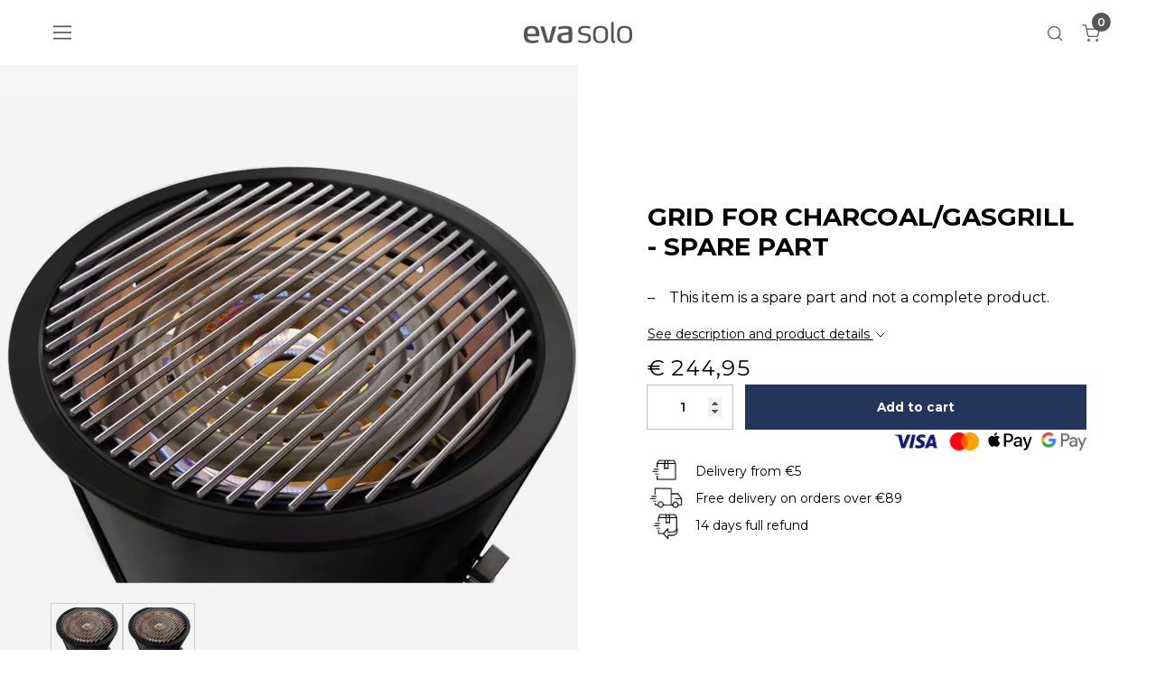

--- FILE ---
content_type: text/html; charset=utf-8
request_url: https://www.evasolo.com/en/spareparts/grid-for-charcoal-gasgrill-spare-part
body_size: 21025
content:
	<!doctype html>
	<html lang="en">
	<head>
		<!-- v1.25.0
 -->
		<meta charset="utf-8">
		<meta name="viewport" content="height=device-height, width=device-width, initial-scale=1.0">
		<link rel="shortcut icon" href="/Files/Templates/Designs/Swift/Assets/Images/eva-solo-favicon.svg">
		<link rel="apple-touch-icon" href="/Files/Templates/Designs/Swift/Assets/Images/apple-touch-icon.png">
		<meta property="og:image" content="https://www.evasolo.com/Files/Images/Plytix/Default/9510571051-rist-til-gas-og-kulgrill_square_886x886.png">
<base href="https://www.evasolo.com/">
<meta property="og:image:alt" content="Grid for Charcoal/Gasgrill - Spare part">
<meta name="twitter:description" content="Grid for Charcoal/Gasgrill - Spare part">
<meta name="twitter:image" content="/Files/Images/Plytix/Default/9510571051-rist-til-gas-og-kulgrill_square_886x886.png">
<link rel="canonical" href="https://www.evasolo.com/en/spareparts/grill-spare-parts/grid-for-charcoal-gasgrill-spare-part">
<meta property="og:description" content="Grid for Charcoal/Gasgrill - Spare part">
<meta property="og:title" content="Grid for Charcoal/Gasgrill - Spare part">
<meta name="twitter:image:alt" content="Grid for Charcoal/Gasgrill - Spare part">
							<link rel="alternate" hreflang="en-GB" href="https://www.evasolo.com/gb/spareparts/grid-for-charcoal-gasgrill-spare-part">
							<link rel="alternate" hreflang="x-default" href="https://www.evasolo.com/en/spareparts/grid-for-charcoal-gasgrill-spare-part">
							<link rel="alternate" hreflang="da-DK" href="https://www.evasolo.com/da/reservedele/grillrist-til-gas-kulgrill-reservedel">
							<link rel="alternate" hreflang="de" href="https://www.evasolo.com/de/ersatzteile/grillrost-zu-kohle-gasgrill-ersatzteile">
							<link rel="alternate" hreflang="sv-SE" href="https://www.evasolo.com/sv/reservedelar/grillgaller-till-kol-gasgrill-reserv">
							<link rel="alternate" hreflang="no-NO" href="https://www.evasolo.com/no/reservedeler/grillrist-til-kull-gassgrill-reservedeler">
							<link rel="alternate" hreflang="fr-FR" href="https://www.evasolo.com/fr/pieces-de-rechange/grille-barbecue-gaz-modele-2009-piece-de-rechange">
		<title>Grid for Charcoal/Gasgrill - Spare part</title>
		<link href="/Files/Templates/Designs/Swift/Assets/css/styles.css?639016645484991655" rel="stylesheet" media="all" type="text/css">
			<style>
				@media ( min-width: 1600px ) {
					.container-xxl,
					.container-xl,
					.container-lg,
					.container-md,
					.container-sm,
					.container {
						max-width: 1520px;
					}
				}
			</style>
				<style>
					@media ( min-width: 1920px ) {
						.container-xxl,
						.container-xl,
						.container-lg,
						.container-md,
						.container-sm,
						.container {
							max-width: 1820px;
						}
					}
				</style>
		<link href="/Files/Templates/Designs/Swift/_parsed/Swift_css/Swift_styles_20.min.css?639008811213230000" rel="stylesheet" media="all" type="text/css" data-last-modified-content="09/12/2025 12:45:21 pm">
		<script src="/Files/Templates/Designs/Swift/Assets/js/scripts.js?639016645492234226"></script>
		<script type="module">
			swift.Scroll.hideHeadersOnScroll();
			swift.Scroll.handleAlternativeTheme();
			//Only load if AOS
			const aosColumns = document.querySelectorAll('[data-aos]');
			if (aosColumns.length > 0) {
				swift.AssetLoader.Load('/Files/Templates/Designs/Swift/Assets/js/aos.js?639016645492234226', 'js');
				document.addEventListener('load.swift.assetloader', function () {
					AOS.init({ duration: 400, delay: 100, easing: 'ease-in-out', mirror: false, disable: window.matchMedia('(prefers-reduced-motion: reduce)') });
				});
			}
		</script>
			<script>
				(function(w,d,s,l,i){w[l]=w[l]||[];w[l].push({'gtm.start':
				new Date().getTime(),event:'gtm.js'});var f=d.getElementsByTagName(s)[0],
				j=d.createElement(s),dl=l!='dataLayer'?'&l='+l:'';j.async=true;j.src=
				'https://www.googletagmanager.com/gtm.js?id='+i+dl;f.parentNode.insertBefore(j,f);
				})(window, document, 'script', 'dataLayer', 'GTM-MGJ5CT7');
				function gtag() { dataLayer.push(arguments); }
			</script>
			<script async src="https://www.googletagmanager.com/gtag/js?id=OBSOLETE use Google Tag Manager"></script>
			<script>
				window.dataLayer = window.dataLayer || [];
				function gtag() { dataLayer.push(arguments); }
				gtag('js', new Date());
				gtag('config', 'OBSOLETE use Google Tag Manager');
			</script>
			<!-- Clerk.io -->
			<script>var clerk_publickey = "TA5sATkzL8PWFKsH6S3Dfq0wUpIUxt9s"; var clerk_visitor = "ea24vsjtyhorsrymnmrmk3d0";</script>
			<!-- End Clerk.io -->
		<!-- GTM -->
		<script>var gtm_culture = "EN";</script>
		<!-- End GTM -->
			<!-- Start ProfitMetrics - Script -->
			<script>window.profitMetrics = { pid: "EC88B261FA38B869", emailInputSelector: "#EcomOrderCustomerEmail" }</script>
			<script src="https://cdn1.profitmetrics.io/EC88B261FA38B869/bundle.js" defer></script>
			<!-- End ProfitMetrics - Script -->
<!-- Start VWO Async SmartCode -->
<link rel="preconnect" href="https://dev.visualwebsiteoptimizer.com" />
<script type='text/javascript' id='vwoCode'>
	window._vwo_code = window._vwo_code || (function () {
		var account_id = 728936,
			version = 1.5,
			settings_tolerance = 2000,
			library_tolerance = 2500,
			use_existing_jquery = false,
			is_spa = 1,
			hide_element = 'body',
			hide_element_style = 'opacity:0 !important;filter:alpha(opacity=0) !important;background:none !important',
			/* DO NOT EDIT BELOW THIS LINE */
			f = false, d = document, vwoCodeEl = d.querySelector('#vwoCode'), code = { use_existing_jquery: function () { return use_existing_jquery }, library_tolerance: function () { return library_tolerance }, hide_element_style: function () { return '{' + hide_element_style + '}' }, finish: function () { if (!f) { f = true; var e = d.getElementById('_vis_opt_path_hides'); if (e) e.parentNode.removeChild(e) } }, finished: function () { return f }, load: function (e) { var t = d.createElement('script'); t.fetchPriority = 'high'; t.src = e; t.type = 'text/javascript'; t.onerror = function () { _vwo_code.finish() }; d.getElementsByTagName('head')[0].appendChild(t) }, getVersion: function () { return version }, getMatchedCookies: function (e) { var t = []; if (document.cookie) { t = document.cookie.match(e) || [] } return t }, getCombinationCookie: function () { var e = code.getMatchedCookies(/(?:^|;)\s?(_vis_opt_exp_\d+_combi=[^;$]*)/gi); e = e.map(function (e) { try { var t = decodeURIComponent(e); if (!/_vis_opt_exp_\d+_combi=(?:\d+,?)+\s*$/.test(t)) { return '' } return t } catch (e) { return '' } }); var i = []; e.forEach(function (e) { var t = e.match(/([\d,]+)/g); t && i.push(t.join('-')) }); return i.join('|') }, init: function () { if (d.URL.indexOf('__vwo_disable__') > -1) return; window.settings_timer = setTimeout(function () { _vwo_code.finish() }, settings_tolerance); var e = d.createElement('style'), t = hide_element ? hide_element + '{' + hide_element_style + '}' : '', i = d.getElementsByTagName('head')[0]; e.setAttribute('id', '_vis_opt_path_hides'); vwoCodeEl && e.setAttribute('nonce', vwoCodeEl.nonce); e.setAttribute('type', 'text/css'); if (e.styleSheet) e.styleSheet.cssText = t; else e.appendChild(d.createTextNode(t)); i.appendChild(e); var n = this.getCombinationCookie(); this.load('https://dev.visualwebsiteoptimizer.com/j.php?a=' + account_id + '&u=' + encodeURIComponent(d.URL) + '&f=' + +is_spa + '&vn=' + version + (n ? '&c=' + n : '')); return settings_timer } }; window._vwo_settings_timer = code.init(); return code;
	}());
</script>
<!-- End VWO Async SmartCode -->
	</head>
	<body class="brand  theme black-text" id="page6983">
			<noscript>
				<iframe src="https://www.googletagmanager.com/ns.html?id=GTM-MGJ5CT7"
						height="0" width="0" style="display:none;visibility:hidden"></iframe>
			</noscript>
			<header class="page-header sticky-top top-0" id="page-header-desktop">
		<div class="py-3  theme theme-white  item_swift_6columnsflex" >
			<div class="container-xl">
				<div class="d-flex flex-row gap-3 align-items-center">
					<div class="col flex-grow-0">
<div class="nav-wrapper d-flex justify-content-start item_custom_swift_offcanvasnavigation">
	<button class="btn lh-1 p-2 text-reset" type="button" data-bs-toggle="offcanvas" data-bs-target="#navigation_81874" aria-controls="navigation_81874" aria-label="Navigation open button">
		<span class="d-flex gap-2 align-items-center flex-row">
						<span class="icon-3 pe-none">
							<svg xmlns="http://www.w3.org/2000/svg" width="18" height="13.5" viewBox="0 0 18 13.5">
	<g transform="translate(-4609.485 -2123.25)">
		<line x2="18" transform="translate(4609.485 2130)" fill="none" stroke="currentColor" stroke-width="1.5" />
		<line x2="18" transform="translate(4609.485 2124)" fill="none" stroke="currentColor" stroke-width="1.5" />
		<line x2="18" transform="translate(4609.485 2136)" fill="none" stroke="currentColor" stroke-width="1.5" />
	</g>
</svg>
						</span>
		</span>
	</button>
</div>
					</div>
					<div class="col flex-grow-0">
					</div>
					<div class="col flex-grow-1">
<figure class="m-0 d-flex justify-content-center item_swift_logo">
	<div id="81826" class="user-select-none" style="scroll-margin-top:var(--header-height,150px)"></div>
		<a href="/en/" class="text-decoration-none" aria-label="Logo">
			<div class="icon-auto" style="width: 120px">
				<?xml version="1.0" encoding="utf-8"?>
<!-- Generator: Adobe Illustrator 26.3.1, SVG Export Plug-In . SVG Version: 6.00 Build 0)  -->
<svg version="1.1" id="Logo" xmlns="http://www.w3.org/2000/svg" xmlns:xlink="http://www.w3.org/1999/xlink" x="0px" y="0px"
	 width="566.9px" height="111.6px" viewBox="0 0 566.9 111.6" enable-background="new 0 0 566.9 111.6" xml:space="preserve">
	 <style>
		.logo-fill {
		fill: currentColor
		}
	</style>
<g>
	<path class="logo-fill" d="M81.1,72.8c0,1.5-1,3.1-2.9,3.1H19.4c0.2,8,2.2,12.6,6.3,16.4c4.7,4.4,11.7,5.9,21.8,5.9
		c10.7,0,17.9-2.3,24.2-3.9c0.3-0.2,0.7-0.2,0.8-0.2c1,0,1.7,0.5,2.2,2l2,7.5c0.2,0.2,0.2,0.5,0.2,0.7c0,1.1-0.8,1.8-1.9,2.3
		c-6.3,2.4-17.6,5.1-30.1,5.1c-33.1,0-45-13.6-45-44.9c0-29.7,7.8-45.4,40.9-45.4c17.2,0,27.5,4.6,33.5,13.1
		c5.4,7.4,6.9,17.7,6.9,30.5C81.3,67.1,81.3,70.4,81.1,72.8 M60.3,47.4c-2.5-9.7-8.1-12.8-19.4-12.8c-12.3,0-17.7,3.3-19.9,12.4
		c-1.3,5.1-1.3,10.5-1.5,16.1L61.9,63C61.9,57.4,61.7,52.4,60.3,47.4"/>
	<path class="logo-fill" d="M145.1,106.9c-0.5,1.6-1.7,2.6-3.4,2.6H116c-1.7,0-2.9-1-3.4-2.6L86.6,27c0-0.3-0.2-0.7-0.2-1
		c0-1.3,1-2.5,2.4-2.5h14.4c2,0,2.7,0.8,3.2,2.5l20.4,71.3h4.4L149.5,26c0.5-1.6,1.5-2.5,3.4-2.5h14.7c1.5,0,2.7,1,2.7,2.5
		c0,0.2-0.2,0.5-0.2,0.6L145.1,106.9z"/>
	<path class="logo-fill" d="M238.4,109.4c-5.6,1.3-13.5,2.3-22.8,2.3c-16.9,0-40.1-1.3-40.1-27.5c0-21.5,13.2-23.3,28-25.7l30.8-4.9
		v-6.1c0-4.9-0.3-8.5-5.2-10.5c-2.9-1.1-7.3-1.6-13.9-1.6c-12.2,0-24.2,3.3-29.9,4.6c-0.3,0-0.7,0.2-1.2,0.2c-0.7,0-1.5-0.3-1.7-1.3
		l-2-9.2v-0.5c0-1.5,1-2,1.9-2.3c4.7-1.6,19.8-5.4,36.3-5.4c12,0,19.9,1.6,25.2,4.4c8.8,4.7,9.6,12.5,9.6,21.1v45.4
		C253.4,104.3,250.1,106.7,238.4,109.4 M234.3,66.4l-24.8,3.9c-7.3,1.1-14.4,1.8-14.4,13.4c0,14.1,11.8,15,21,15
		c6.9,0,13.4-1,18.3-2.6V66.4z"/>
	<path class="logo-fill" d="M314.8,111.6c-14.9,0-27.7-4.8-29.9-5.6c-0.7-0.3-1.3-0.7-1.3-1.6v-0.5l1.7-6.4c0.2-0.8,0.7-1.5,1.9-1.5
		h0.8c1.3,0.5,13.3,4.7,27.2,4.7c14.4,0,22.6-4.4,22.6-14.4c0-13.6-10.8-13.1-24-15.1c-8.3-1.3-29.4-2.8-29.4-24.4
		c0-21.1,19.4-25.6,34.3-25.6c14.5,0,25.7,3,27.5,3.4c1.2,0.2,1.7,1,1.7,1.8V27l-1.2,7.2c-0.2,1-0.8,1.3-1.5,1.3h-0.3
		c-2.4-0.3-14.9-3.1-24.8-3.1c-12.2,0-22.3,3.3-22.3,13.6c0,11.1,11.5,12.5,22,13.8c15.2,2,31.6,3.1,31.6,25.4
		C351.3,106.4,334.4,111.6,314.8,111.6"/>
	<path class="logo-fill" d="M401.5,111.6c-35.3,0-39.5-20.5-39.5-45c0-24.7,4.2-45.2,39.5-45.2c35.5,0,39.6,20.5,39.6,45.2
		C441,91.2,437,111.6,401.5,111.6 M401.5,31.9C377,31.9,376,45.8,376,66.6c0,20.6,1,34.6,25.5,34.6c24.5,0,25.5-13.9,25.5-34.6
		C427,45.8,426,31.9,401.5,31.9"/>
	<path class="logo-fill" d="M527.4,111.6c-35.3,0-39.5-20.5-39.5-45c0-24.7,4.2-45.2,39.5-45.2c35.5,0,39.5,20.5,39.5,45.2
		C566.9,91.2,562.9,111.6,527.4,111.6 M527.4,31.9c-24.5,0-25.5,13.9-25.5,34.7c0,20.6,1,34.6,25.5,34.6c24.5,0,25.5-13.9,25.5-34.6
		C552.9,45.8,551.9,31.9,527.4,31.9"/>
	<path class="logo-fill" d="M475.4,100.5l0.9,0.1c0.6,0.1,1.1,0.3,1.2,1.4l0.6,6.6c0,0.4,0.1,0.6,0.1,0.8c-0.1,1.3-1.4,1.6-1.9,1.7
		c-0.7,0-1.7,0.1-2.4,0.1c-10.1,0-16.9-4.8-16.9-16.9v-90c0-1.3,0.9-1.8,2-2l9.1-2.3l0.5,0c1.2,0,1.7,1.1,1.7,2.1V94
		C470.2,98.5,472.7,100,475.4,100.5"/>
</g>
</svg>
			</div>
		</a>
</figure>
					</div>
					<div class="col flex-grow-0">
<div class="nav-wrapper item_swift_navigation">
<nav class="d-flex py-0 flex-row justify-content-end text-end">
	<ul class="nav flex-nowrap flex-row">
	</ul>
</nav>
</div>
					</div>
					<div class="col flex-grow-0">
<div class="d-flex align-items-center h-100 my-auto search-modal custom-icon-only justify-content-center  item_swift_searchfield">
		<button type="button" role="button" class="p-2 bg-transparent border-0 text-reset">
			<span class="icon-3" aria-hidden="true">
				<svg xmlns="http://www.w3.org/2000/svg" width="24" height="24" viewBox="0 0 24 24" fill="none" stroke="currentColor" stroke-width="1.5" stroke-linecap="round" stroke-linejoin="round" class="feather feather-search"><circle cx="11" cy="11" r="8"></circle><line x1="21" y1="21" x2="16.65" y2="16.65"></line></svg>
			</span>
			<span class="visually-hidden">Open search modal</span>
		</button>
</div>
					</div>
					<div class="col flex-grow-0">
<div class="nav-wrapper item_swift_navigation">
<nav class="d-flex py-0 flex-row justify-content-end text-end">
	<ul class="nav flex-nowrap flex-row">
				<li class="nav-item">
						<a href="/en/cart" class="nav-link text-nowrap text-decoration-underline-hover fs-7 fw-normal text-regular"   id="Navigation_Page_Desktop_7012_81834">
						<span class="visually-hidden">Cart</span>
						<span class="js-cart-qty mini-cart-quantity" >0</span>							<span class="icon-2"><svg xmlns="http://www.w3.org/2000/svg" width="24" height="24" viewBox="0 0 24 24" fill="none" stroke="currentColor" stroke-width="1.5" stroke-linecap="round" stroke-linejoin="round" class="feather feather-shopping-cart"><circle cx="9" cy="21" r="1"></circle><circle cx="20" cy="21" r="1"></circle><path d="M1 1h4l2.68 13.39a2 2 0 0 0 2 1.61h9.72a2 2 0 0 0 2-1.61L23 6H6"></path></svg></span>
						</a>
				</li>
	</ul>
</nav>
</div>
					</div>
				</div>
			</div>
		</div>
			</header>
		<div data-intersect></div>
		<main id="content" itemscope="" itemtype="https://schema.org/Product">
		<div class="py-0 py-lg-0  item_swift_1columnfull" >
			<div class="container-xl">
				<div class="grid grid-1">
					<div class="g-col" data-col-size="12"  style="--bs-columns:12">
<div class="item_swift_productcatalogdetailsapp">
		<script>
      	window.addEventListener('CookieInformationConsentGiven', function (event) {
       		 if (CookieInformation.getConsentGivenFor('cookie_cat_necessary')) {
				gtag("event", "view_item", {
					currency: "EUR",
					value: 244.95,
					items: [
					{
						item_id: "9510571051",
						item_name: "Grid for Charcoal/Gasgrill - Spare part",
						currency: "EUR",
						price: 244.95
					}
					]
				});
      		}
       	}, false);
		</script>
<script>
	window.addEventListener('load', function (event) {
		swift.Video.init();
	});
</script>
</div>
					</div>
				</div>
			</div>
		</div>
		<div class="py-0 py-lg-0  item_swift_2columns" >
			<div class="container-fluid px-0">
				<div class="grid grid-1 grid-lg-2 gap-0 gap-lg-0">
					<div class="g-col order-first order-lg-0" data-col-size="6"  style="--bs-columns:12">
		<div class="d-flex h-100 flex-column  theme theme-white item_swift_productdetailsimage custom"> 
			<div id="SmallScreenImages_100929" class="carousel col position-relative" data-bs-ride="carousel">
					<div class="carousel-counter">1 / 2</div>
					<ol class="carousel-indicators">
							<li data-bs-target="#SmallScreenImages_100929" data-bs-slide-to="0" class="active"></li>
							<li data-bs-target="#SmallScreenImages_100929" data-bs-slide-to="1"></li>
					</ol>
				<div class="carousel-inner h-100">
								<div class="carousel-item active" data-bs-interval="99999">
										<div class="h-100 ">
														<a href="%2fFiles%2fImages%2fPlytix%2fDefault%2f9510571051-rist-til-gas-og-kulgrill_square_886x886.png" class="d-block  ratio" style="--bs-aspect-ratio: 75%" data-bs-toggle="modal" data-bs-target="#modal_100929">
															<div class="d-flex align-items-center justify-content-center overflow-hidden h-100" data-bs-target="#ModalCarousel_100929" data-bs-slide-to="0">
		<img srcset="/Admin/Public/GetImage.ashx?image=%2fFiles%2fImages%2fPlytix%2fDefault%2f9510571051-rist-til-gas-og-kulgrill_square_886x886.png&width=640&format=webp   640w,
			/Admin/Public/GetImage.ashx?image=%2fFiles%2fImages%2fPlytix%2fDefault%2f9510571051-rist-til-gas-og-kulgrill_square_886x886.png&width=960&format=webp   960w,
			/Admin/Public/GetImage.ashx?image=%2fFiles%2fImages%2fPlytix%2fDefault%2f9510571051-rist-til-gas-og-kulgrill_square_886x886.png&width=1280&format=webp  1280w,
			/Admin/Public/GetImage.ashx?image=%2fFiles%2fImages%2fPlytix%2fDefault%2f9510571051-rist-til-gas-og-kulgrill_square_886x886.png&width=1920&format=webp 1920w"
			 src="/Admin/Public/GetImage.ashx?image=%2fFiles%2fImages%2fPlytix%2fDefault%2f9510571051-rist-til-gas-og-kulgrill_square_886x886.png&width=640&format=webp"
			 sizes="(max-width: 992px) 100vw, 50vw"
			 loading="lazy"
			 decoding="async"
			 class="mw-100 mh-100"
			 style="object-fit: cover;object-position: 50% 50%;"
			 alt="Grid for Charcoal/Gasgrill - Spare part"
			 itemprop="image"
			 data-image-number=""
			 title="Default">
															</div>
														</a>
																																</div>
								</div>
								<div class="carousel-item " data-bs-interval="99999">
										<div class="h-100 ">
														<a href="%2fFiles%2fImages%2fPlytix%2fProduct_Photo_1%2f9510571051-rist-til-gas-og-kulgrill_square_886x886.png" class="d-block  ratio" style="--bs-aspect-ratio: 75%" data-bs-toggle="modal" data-bs-target="#modal_100929">
															<div class="d-flex align-items-center justify-content-center overflow-hidden h-100" data-bs-target="#ModalCarousel_100929" data-bs-slide-to="1">
		<img srcset="/Admin/Public/GetImage.ashx?image=%2fFiles%2fImages%2fPlytix%2fProduct_Photo_1%2f9510571051-rist-til-gas-og-kulgrill_square_886x886.png&width=640&format=webp   640w,
			/Admin/Public/GetImage.ashx?image=%2fFiles%2fImages%2fPlytix%2fProduct_Photo_1%2f9510571051-rist-til-gas-og-kulgrill_square_886x886.png&width=960&format=webp   960w,
			/Admin/Public/GetImage.ashx?image=%2fFiles%2fImages%2fPlytix%2fProduct_Photo_1%2f9510571051-rist-til-gas-og-kulgrill_square_886x886.png&width=1280&format=webp  1280w,
			/Admin/Public/GetImage.ashx?image=%2fFiles%2fImages%2fPlytix%2fProduct_Photo_1%2f9510571051-rist-til-gas-og-kulgrill_square_886x886.png&width=1920&format=webp 1920w"
			 src="/Admin/Public/GetImage.ashx?image=%2fFiles%2fImages%2fPlytix%2fProduct_Photo_1%2f9510571051-rist-til-gas-og-kulgrill_square_886x886.png&width=640&format=webp"
			 sizes="(max-width: 992px) 100vw, 50vw"
			 loading="lazy"
			 decoding="async"
			 class="mw-100 mh-100"
			 style="object-fit: cover;object-position: 50% 50%;"
			 alt="Grid for Charcoal/Gasgrill - Spare part"
			 itemprop="image"
			 data-image-number=""
			 title="Product_Photo_1">
															</div>
														</a>
																																</div>
								</div>
						<button class="carousel-control-prev carousel-control-area" type="button" data-bs-target="#SmallScreenImages_100929" data-bs-slide="prev">
							<span class="carousel-control-prev-icon" aria-hidden="true"></span>
							<span class="visually-hidden">Previous</span>
						</button>
						<button class="carousel-control-next carousel-control-area" type="button" data-bs-target="#SmallScreenImages_100929" data-bs-slide="next">
							<span class="carousel-control-next-icon" aria-hidden="true"></span>
							<span class="visually-hidden">Next</span>
						</button>
				</div>
			</div>
				<div id="SmallScreenImagesThumbnails_100929" class="custom-productdetailsimage__position-bottom" data-swiffyslider-class="custom-productdetailsimage__position-bottom swiffy-slider slider-nav-square-small slider-item-reveal slider-nav-outside" style="--swiffy-slider-nav-light: var(--swift-foreground-color); --swiffy-slider-nav-dark: var(--swift-background-color);"> 
					<div class="d-flex gap-3" data-swiffyslider-class="slider-container"> 
										<div class="border outline-none ratio ratio-4x3" style="cursor: pointer; min-width: 4rem; max-width: 5rem;" data-bs-target="#SmallScreenImages_100929" data-bs-slide-to="0"> 
											<div class="d-flex align-items-center justify-content-center overflow-hidden position-absolute h-100">
											</div>
												<img src="/Admin/Public/GetImage.ashx?image=%2fFiles%2fImages%2fPlytix%2fDefault%2f9510571051-rist-til-gas-og-kulgrill_square_886x886.png&width=180&format=webp" alt="DETAIL9510571051LANG1default" title="Default" class="p-1  w-100 h-100" style="object-fit: cover;" data-video-id="9510571051-rist-til-gas-og-kulgrill_square_886x886.png"> 										</div>
										<div class="border outline-none ratio ratio-4x3" style="cursor: pointer; min-width: 4rem; max-width: 5rem;" data-bs-target="#SmallScreenImages_100929" data-bs-slide-to="1"> 
											<div class="d-flex align-items-center justify-content-center overflow-hidden position-absolute h-100">
											</div>
												<img src="/Admin/Public/GetImage.ashx?image=%2fFiles%2fImages%2fPlytix%2fProduct_Photo_1%2f9510571051-rist-til-gas-og-kulgrill_square_886x886.png&width=180&format=webp" alt="DETAIL9510571051LANG1Product_Photo_1" title="Product_Photo_1" class="p-1  w-100 h-100" style="object-fit: cover;" data-video-id="9510571051-rist-til-gas-og-kulgrill_square_886x886.png"> 										</div>
					</div> 
						<button type="button" title="Previous slide" class="slider-nav" style="z-index:2;">
							<span class="visually-hidden">Previous slide</span>
						</button>
						<button type="button" title="Next slide" class="slider-nav slider-nav-next" style="z-index:2;">
							<span class="visually-hidden">Next slide</span>
						</button>
				</div>
		</div>
			<script type="module" src="/Files/Templates/Designs/Swift/Assets/js/swiffy-slider.js"></script>
			<script type="module">
				swift.AssetLoader.Load('/Files/Templates/Designs/Swift/Assets/css/swiffy-slider.min.css', 'css');
				document.addEventListener('load.swift.assetloader', (e) => {
					if (e == null || e.detail == null || e.detail.parentEvent == null || e.detail.parentEvent.target == null || e.detail.parentEvent.target.href == null || !e.detail.parentEvent.target.href.includes('swiffy-slider.min.css')) return;
					const sliderEl = document.querySelector('#SmallScreenImagesThumbnails_100929');
					const sliderWrapperEl = sliderEl.querySelector('div');
					swiffyslider.initSlider(sliderEl);
					function updateSwiffySlider() {
						if (sliderEl.hasAttribute("data-class")) {
							sliderEl.setAttribute('class', sliderEl.getAttribute('data-class'));
						}
						if (sliderWrapperEl.hasAttribute("data-class")) {
							sliderWrapperEl.setAttribute('class', sliderWrapperEl.getAttribute('data-class'));
						}
						if (sliderEl.scrollWidth > sliderEl.offsetWidth && window.innerWidth > 991) {
							sliderEl.setAttribute('data-class', sliderEl.getAttribute("class"));
							sliderEl.setAttribute('class', sliderEl.getAttribute('data-swiffyslider-class'));
							sliderWrapperEl.setAttribute('data-class', sliderWrapperEl.getAttribute("class"));
							sliderWrapperEl.setAttribute('class', sliderWrapperEl.getAttribute('data-swiffyslider-class'));
							sliderEl.style.setProperty('--swiffy-slider-item-count', Math.min(10, Math.max(1, Math.ceil(sliderEl.offsetWidth / 120) - 1)));
							swiffyslider.slideTo(sliderEl, 0);
						}
					}
					updateSwiffySlider();
					window.addEventListener('resize', updateSwiffySlider);
				});
				document.addEventListener("DOMContentLoaded", () => {
					const carouselEl = document.getElementById("SmallScreenImages_100929");
					const carouselCounterEl = carouselEl.querySelector(".carousel-counter");
					carouselEl.addEventListener("slid.bs.carousel", function (e) {
						carouselCounterEl.textContent = `${(e.to + 1)} / 2`;
					});
				});
			</script>
		<div class="modal fade swift_products-details-images-modal" id="modal_100929" tabindex="-1" aria-labelledby="productDetailsGalleryModalTitle_100929" aria-hidden="true">
			<div class="modal-dialog modal-dialog-centered modal-xl">
				<div class="modal-content">
					<div class="modal-header visually-hidden">
						<h5 class="modal-title" id="productDetailsGalleryModalTitle_100929">Grid for Charcoal/Gasgrill - Spare part</h5>
						<button type="button" class="btn-close" data-bs-dismiss="modal" aria-label="Close"></button>
					</div>
					<div class="modal-body p-2 p-lg-3 h-100">
						<div id="ModalCarousel_100929" class="carousel h-100" data-bs-ride="carousel">
							<div class="carousel-inner h-100  theme theme-white">
											<div class="carousel-item active h-100" data-bs-interval="99999">
		<img srcset="/Admin/Public/GetImage.ashx?image=%2fFiles%2fImages%2fPlytix%2fDefault%2f9510571051-rist-til-gas-og-kulgrill_square_886x886.png&width=640&format=webp   640w,
			/Admin/Public/GetImage.ashx?image=%2fFiles%2fImages%2fPlytix%2fDefault%2f9510571051-rist-til-gas-og-kulgrill_square_886x886.png&width=960&format=webp   960w,
			/Admin/Public/GetImage.ashx?image=%2fFiles%2fImages%2fPlytix%2fDefault%2f9510571051-rist-til-gas-og-kulgrill_square_886x886.png&width=1280&format=webp  1280w,
			/Admin/Public/GetImage.ashx?image=%2fFiles%2fImages%2fPlytix%2fDefault%2f9510571051-rist-til-gas-og-kulgrill_square_886x886.png&width=1920&format=webp 1920w"
			 src="/Admin/Public/GetImage.ashx?image=%2fFiles%2fImages%2fPlytix%2fDefault%2f9510571051-rist-til-gas-og-kulgrill_square_886x886.png&width=640&format=webp"
			 sizes="(max-width: 992px) 100vw, 100vw"
			 loading="lazy"
			 decoding="async"
			 class="d-block mw-100 mh-100 m-auto"
			 style="object-fit: cover;object-position: 50% 50%;"
			 alt=""
			 data-image-number=""
			 >
											</div>
											<div class="carousel-item  h-100" data-bs-interval="99999">
		<img srcset="/Admin/Public/GetImage.ashx?image=%2fFiles%2fImages%2fPlytix%2fProduct_Photo_1%2f9510571051-rist-til-gas-og-kulgrill_square_886x886.png&width=640&format=webp   640w,
			/Admin/Public/GetImage.ashx?image=%2fFiles%2fImages%2fPlytix%2fProduct_Photo_1%2f9510571051-rist-til-gas-og-kulgrill_square_886x886.png&width=960&format=webp   960w,
			/Admin/Public/GetImage.ashx?image=%2fFiles%2fImages%2fPlytix%2fProduct_Photo_1%2f9510571051-rist-til-gas-og-kulgrill_square_886x886.png&width=1280&format=webp  1280w,
			/Admin/Public/GetImage.ashx?image=%2fFiles%2fImages%2fPlytix%2fProduct_Photo_1%2f9510571051-rist-til-gas-og-kulgrill_square_886x886.png&width=1920&format=webp 1920w"
			 src="/Admin/Public/GetImage.ashx?image=%2fFiles%2fImages%2fPlytix%2fProduct_Photo_1%2f9510571051-rist-til-gas-og-kulgrill_square_886x886.png&width=640&format=webp"
			 sizes="(max-width: 992px) 100vw, 100vw"
			 loading="lazy"
			 decoding="async"
			 class="d-block mw-100 mh-100 m-auto"
			 style="object-fit: cover;object-position: 50% 50%;"
			 alt=""
			 data-image-number=""
			 >
											</div>
								<button class="carousel-control-prev carousel-control-area" type="button" data-bs-target="#ModalCarousel_100929" data-bs-slide="prev">
									<span class="carousel-control-prev-icon" aria-hidden="true"></span>
									<span class="visually-hidden">Previous</span>
								</button>
								<button class="carousel-control-next carousel-control-area" type="button" data-bs-target="#ModalCarousel_100929" data-bs-slide="next">
									<span class="carousel-control-next-icon" aria-hidden="true"></span>
									<span class="visually-hidden">Next</span>
								</button>
							</div>
						</div>
					</div>
				</div>
			</div>
		</div>
					</div>
					<div class="g-col " data-col-size="6"  style="--bs-columns:12">
		<div class="h-100 p-3 p-lg-4 item_swift_productdetailsinfo_custom  theme theme-white h-100 item_swift_productcomponentparagraph">
			<div class="d-flex flex-column gap-2 js-product">
						<div class=" theme black-text  item_swift_1columncomponentedit">
			<div class="pb-2" data-col-size="12">
				<ol class="breadcrumb small mb-0 menu_breadcrumb">
	</ol>
			</div>
		</div>
		<div class=" theme black-text  item_swift_1columncomponentedit">
			<div class="py-0" data-col-size="12">
				<h1 class="h3 start m-0 item_swift_productheader" itemprop="name">Grid for Charcoal/Gasgrill - Spare part</h1>
			</div>
		</div>
		<div class=" theme black-text  item_swift_1columncomponentedit">
			<div class="py-0" data-col-size="12">
				<div class=" h-100 item_swift_productspecification_custom" id="specifications">
		<div class="none">
					<div class="order-5 order-lg-0">
						<dl class="grid gap-0">
			<dt class="g-col-12 g-col-sm-4 g-col-lg-12 fw-bold m-0">Custom_USP1</dt>
			<dd class="g-col-12 g-col-sm-8 g-col-lg-12 mb-3">
				This item is a spare part and not a complete product.
			</dd>
						</dl>
					</div>
		</div>
	</div>
			</div>
		</div>
		<div class=" theme black-text  item_swift_1columncomponentedit">
			<div class="py-0" data-col-size="12">
				<div class="d-none d-lg-block">
	<a class="small" href="/en/spareparts/grid-for-charcoal-gasgrill-spare-part#specifications-anchor">See description and product details <span class="icon-2"><svg xmlns="http://www.w3.org/2000/svg" width="24" height="24" viewBox="0 0 24 24" fill="none" stroke="currentColor" stroke-width="1.5" stroke-linecap="round" stroke-linejoin="round" class="feather feather-chevron-down"><polyline points="6 9 12 15 18 9"></polyline></svg></span></a>
</div>
			</div>
		</div>
		<div class=" theme black-text  item_swift_1columncomponentedit">
			<div class="pb-2" data-col-size="12">
				<script>
	function setVariantEnvironment() {
		const container = document.querySelector('.js-related-products-wrapper');
		const innerContainer = document.querySelector('.js-related-products-container');
		if (container !== null) {
			const items = container.querySelectorAll(".js-related-product");
			const btnShowAll = document.querySelector('.js-show-all');
			let hiddenCount = 0;
			let firstRowTopPos = null;
			innerContainer.classList.remove('flex-nowrap');
			btnShowAll.classList.remove('order-1');
			items.forEach(item => {
				item.classList.remove('order-0', 'order-2', 'hidden');
			});
			items.forEach(item => {
				const itemTop = item.getBoundingClientRect().top;
				if (firstRowTopPos === null) {
					firstRowTopPos = itemTop;
				}
				if (itemTop !== firstRowTopPos) {
					item.classList.add('hidden');
					hiddenCount++;
				} else {
					item.classList.add('order-0');
				}
			});
			if(hiddenCount === 1) {
				innerContainer.classList.add('flex-nowrap');
				btnShowAll.classList.add('d-none');
				items.forEach(item => {
					item.classList.remove('hidden');
					item.classList.add('order-0');
				});
			} else if (hiddenCount > 1) {
				btnShowAll.classList.remove('d-none', 'order-0');
				btnShowAll.classList.add('order-1');
				btnShowAll.querySelector('.js-hidden-variants-count').textContent = hiddenCount;
			} else {
				btnShowAll.classList.add('d-none');
			}
		}
	}
	window.addEventListener('DOMContentLoaded', () => {
		setVariantEnvironment();
	});
	window.addEventListener("resize", () => {
		setVariantEnvironment();
	});
</script>
			</div>
		</div>
		<div class=" theme black-text  item_swift_2columnscomponentedit">
			<div class="d-flex flex-row gap-3 align-items-start py-0">
					<div class="col flex-grow-0" data-col-size="6">
						<div class="  item_swift_productprice_custom" data-product-id="9510571051" data-variant-id="" >
		<div class="fs-4 m-0 d-flex flex-wrap  gap-3 start" style="row-gap: 0 !important" itemprop="offers" itemscope itemtype="https://schema.org/Offer">
			<span itemprop="priceCurrency" content="EUR" class="d-none"></span>
					<span itemprop="price" content="244.95" class="d-none"></span>
				<span class="theme black-text">
				<span class="text-price">€ 244,95</span>
			</span>
			<link itemprop="url" href="https://www.evasolo.com/Default.aspx?ID=6983&GroupID=GROUP295&ProductID=9510571051">
					<span itemprop="availability" class="d-none">InStock</span>
		</div>
	</div>
					</div>
							</div>
		</div>
		<div class=" theme navy-blue  item_swift_1columncomponentedit">
			<div class="py-0" data-col-size="12">
				<div class="d-flex flex-row flex-nowrap gap-2 order-2 order-lg-4 mb-3 mb-lg-0">
		<form method="post" action="/Default.aspx?ID=7079&LayoutTemplate=Swift_MiniCart.cshtml" class="flex-fill">
			<input type="hidden" name="redirect" value="false">
			<input type="hidden" name="ProductId" value="9510571051">
			<input type="hidden" name="ProductName" value="Grid for Charcoal/Gasgrill - Spare part">
			<input type="hidden" name="ProductPrice" value="244.95">
			<input type="hidden" name="ProductCurrency" value="EUR">
			<input type="hidden" name="ProductReferer" value="product_details_info">
			<input type="hidden" name="cartcmd" value="add">
					<div class="input-group input-primary-button-group js-input-group d-flex flex-row flex-nowrap">
						<label for="Quantity_9510571051" class="visually-hidden">Quantity</label>
						<input id="Quantity_9510571051" name="Quantity" value="1" step="1" min="0" class="form-control" style="max-width: 96px; min-width:64px;" type="number" onkeydown="swift.Cart.UpdateOnEnterKey(event)">
						<button type="button" onclick="swift.Cart.Update(event)" class="btn btn-primary flex-fill js-add-to-cart-button "  title="Add to cart" id="AddToCartButton9510571051_45141">Add to cart</button>
					</div>
		</form>
	</div>
			</div>
		</div>
		<div class="  item_swift_1columncomponentedit">
			<div class="py-0" data-col-size="12">
				<div class="p-0   h-100 item_swift_productcomponentparagraph">
			<div class="w-100">
						<div class="  item_swift_1columncomponentedit">
			<div class="pb-2" data-col-size="12">
				<div class="h-100 position-relative d-flex flex-column mb-0-last-child p-0  align-items-end text-end  item_swift_text">
	<div id="100979" class="user-select-none position-absolute top-0" style="scroll-margin-top:var(--header-height,150px)"></div>
		<div class="mb-0-last-child text-inherit opacity-100 mw-75ch">
			<p><img style="height: 20px; margin-right: 10px;" src="/Files/Icons/Payments/visa-mastercard.png" /><img style="height: 20px; margin-right: 10px;" src="/Files/Icons/Payments/apple-pay.png" /><img style="height: 20px;" src="/Files/Icons/Payments/google-pay.png" /></p>
		</div>
</div>
			</div>
		</div>
			</div>
		</div>
			</div>
		</div>
		<div class="  item_swift_1columncomponentedit">
			<div class="py-0" data-col-size="12">
				<div class="p-0   h-100 item_swift_productcomponentparagraph">
			<div class="w-100">
						<div class=" theme black-text  item_swift_1columncomponentedit">
			<div class="py-0" data-col-size="12">
				<div class="h-100 position-relative d-flex flex-column mb-0-last-child p-0  align-items-start text-start  item_swift_text">
	<div id="101803" class="user-select-none position-absolute top-0" style="scroll-margin-top:var(--header-height,150px)"></div>
		<div class="mb-0-last-child text-inherit opacity-100 mw-75ch">
			<p><img style="height: 30px; margin-right: 10px;" src="/Files/Icons/Product%20page/Icon_package.png" /><span style="font-size: 0.875em;">Delivery from &euro;5</span><br /><img style="height: 30px; margin-right: 10px;" src="/Files/Icons/Product%20page/Icon_truck.png" /><span style="font-size: 0.875em;">Free delivery on orders over &euro;89</span><br /><img style="height: 30px; margin-right: 10px;" src="/Files/Icons/Product%20page/Icon_package_return.png" /><span style="font-size: 0.875em;">14 days full refund</span></p>
		</div>
</div>
			</div>
		</div>
			</div>
		</div>
			</div>
		</div>
			</div>
		</div>
					</div>
				</div>
			</div>
		</div>
		<div class="py-5 py-lg-6  item_swift_1columnfull" >
			<div class="container-xl">
				<div class="grid grid-1">
					<div class="g-col" data-col-size="12"  style="--bs-columns:12">
	<div class=" h-100 item_swift_productspecification" id="specifications">
		<div class="none">
				<div class="accordion-specifications-container col-12 col-lg-10 mx-auto">
					<div class="accordion accordion-flush" id="accordionSpecifications">
							<div class="accordion-item">
								<div class="accordion-header" id="specifications-heading-longdescription">
									<button class="accordion-button" type="button" data-bs-toggle="collapse" data-bs-target="#specifications-collapse-longdescription" aria-expanded="false" aria-controls="specifications-collapse-longdescription">
										<h4 class="h4 mb-0">Description</h4>
									</button>
								</div>
								<div id="specifications-collapse-longdescription" class="accordion-collapse collapse small show" aria-labelledby="specifications-heading-longdescription" data-bs-parent="#accordionSpecifications">
									<div class="grid">
										<div class="g-col-12 g-col-lg-8 mb-3 js-custom-ellipsis-readmore custom-ellipsis-readmore" data-ellipsis-readmore="5">
											<div class="custom-ellipsis-readmore__content"><p></p><p></div>
											<div class="custom-ellipsis-readmore__readmore" onclick="this.parentNode.classList.add('show');"><u>Read more</u></div>
										</div>
									</div>
								</div>
							</div>
							<div class="accordion-item">
								<div class="accordion-header" id="specifications-heading-Product_details">
									<button class="accordion-button collapsed" type="button" data-bs-toggle="collapse" data-bs-target="#specifications-collapse-Product_details" aria-expanded="false" aria-controls="specifications-collapse-Product_details">
											<h4 class="h4 mb-0">Product details</h4>
									</button>
								</div>
								<div id="specifications-collapse-Product_details" class="accordion-collapse collapse small " aria-labelledby="specifications-heading-Product_details" data-bs-parent="#accordionSpecifications">
									<div>	<div class="mb-3">
							<table class="table table-striped ">
			<tr>
					<th class="fw-bold" scope="row">Height (cm)</th>
				<td>0</td>
			</tr>
			<tr>
					<th class="fw-bold" scope="row">Width (cm)</th>
				<td>0</td>
			</tr>
			<tr>
					<th class="fw-bold" scope="row">Depth (cm)</th>
				<td>0</td>
			</tr>
			<tr>
					<th class="fw-bold" scope="row">Weight (kg):</th>
				<td>0.6</td>
			</tr>
			<tr>
					<th class="fw-bold" scope="row">Designer:</th>
				<td>Tools Design</td>
			</tr>
			<tr>
					<th class="fw-bold" scope="row">Brand</th>
				<td>Eva Solo</td>
			</tr>
			<tr>
					<th class="fw-bold" scope="row">SKU</th>
				<td>9510571051</td>
			</tr>
			<tr>
					<th class="fw-bold" scope="row">EAN</th>
				<td>5706631037792</td>
			</tr>
			</table>
					</div>
</div>
								</div>
							</div>
					</div>
				</div>
		</div>
	</div>
					</div>
				</div>
			</div>
		</div>
		<div class="pb-3 pb-lg-3 pt-lg-0  item_swift_1columnfull" >
			<div class="container-xl">
				<div class="grid grid-1">
					<div class="g-col" data-col-size="12"  style="--bs-columns:12">
		<div class="d-none d-lg-block h-100 position-relative  item_custom_swift_productdetailsgallery desktop">
			<div class="grid gap-3 ">
							<div class="g-col-12">
	<div class="h-100 ">
	<a href="%2fFiles%2fImages%2fPlytix%2fDefault%2f9510571051-rist-til-gas-og-kulgrill_square_886x886.png" class="d-block  ratio" style="--bs-aspect-ratio: 100%" data-bs-toggle="modal" data-bs-target="#modal_71005">
		<div class="d-flex align-items-center justify-content-center overflow-hidden h-100" data-bs-target="#ModalCarousel_71005" data-bs-slide-to="0">
		<img srcset="/Admin/Public/GetImage.ashx?image=%2fFiles%2fImages%2fPlytix%2fDefault%2f9510571051-rist-til-gas-og-kulgrill_square_886x886.png&width=640&format=webp   640w,
			/Admin/Public/GetImage.ashx?image=%2fFiles%2fImages%2fPlytix%2fDefault%2f9510571051-rist-til-gas-og-kulgrill_square_886x886.png&width=960&format=webp   960w,
			/Admin/Public/GetImage.ashx?image=%2fFiles%2fImages%2fPlytix%2fDefault%2f9510571051-rist-til-gas-og-kulgrill_square_886x886.png&width=1280&format=webp  1280w,
			/Admin/Public/GetImage.ashx?image=%2fFiles%2fImages%2fPlytix%2fDefault%2f9510571051-rist-til-gas-og-kulgrill_square_886x886.png&width=1920&format=webp 1920w"
			 src="/Admin/Public/GetImage.ashx?image=%2fFiles%2fImages%2fPlytix%2fDefault%2f9510571051-rist-til-gas-og-kulgrill_square_886x886.png&width=640&format=webp"
			 sizes="(max-width: 992px) 100vw, 100vw"
			 loading="lazy"
			 decoding="async"
			 class="mw-100 mh-100"
			 style="object-fit: cover;object-position: 50% 50%;"
			 alt="Grid for Charcoal/Gasgrill - Spare part"
			 itemprop="image"
			 data-image-number=""
			 >
		</div>
	</a>
					</div>
							</div>
			</div>
		</div>
			<div class="d-block d-lg-none mx-lg-0 position-relative  item_custom_swift_productdetailsgallery mobile">
				<div id="SmallScreenImages_71005" class="carousel" data-bs-ride="carousel">
					<div class="carousel-inner h-100">
									<div class="carousel-item active" data-bs-interval="99999">
	<div class="h-100 ">
	<a href="%2fFiles%2fImages%2fPlytix%2fDefault%2f9510571051-rist-til-gas-og-kulgrill_square_886x886.png" class="d-block  ratio" style="--bs-aspect-ratio: 100%" data-bs-toggle="modal" data-bs-target="#modal_71005">
		<div class="d-flex align-items-center justify-content-center overflow-hidden h-100" data-bs-target="#ModalCarousel_71005" data-bs-slide-to="0">
		<img srcset="/Admin/Public/GetImage.ashx?image=%2fFiles%2fImages%2fPlytix%2fDefault%2f9510571051-rist-til-gas-og-kulgrill_square_886x886.png&width=640&format=webp   640w,
			/Admin/Public/GetImage.ashx?image=%2fFiles%2fImages%2fPlytix%2fDefault%2f9510571051-rist-til-gas-og-kulgrill_square_886x886.png&width=960&format=webp   960w,
			/Admin/Public/GetImage.ashx?image=%2fFiles%2fImages%2fPlytix%2fDefault%2f9510571051-rist-til-gas-og-kulgrill_square_886x886.png&width=1280&format=webp  1280w,
			/Admin/Public/GetImage.ashx?image=%2fFiles%2fImages%2fPlytix%2fDefault%2f9510571051-rist-til-gas-og-kulgrill_square_886x886.png&width=1920&format=webp 1920w"
			 src="/Admin/Public/GetImage.ashx?image=%2fFiles%2fImages%2fPlytix%2fDefault%2f9510571051-rist-til-gas-og-kulgrill_square_886x886.png&width=640&format=webp"
			 sizes="(max-width: 992px) 100vw, 100vw"
			 loading="lazy"
			 decoding="async"
			 class="mw-100 mh-100"
			 style="object-fit: cover;object-position: 50% 50%;"
			 alt="Grid for Charcoal/Gasgrill - Spare part"
			 itemprop="image"
			 data-image-number=""
			 >
		</div>
	</a>
					</div>
									</div>
					</div>
				</div>
			</div>
		<div class="modal fade swift_products-details-images-modal" id="modal_71005" tabindex="-1" aria-labelledby="productDetailsGalleryModalTitle_71005" aria-hidden="true">
			<div class="modal-dialog modal-dialog-centered modal-xl">
				<div class="modal-content">
					<div class="modal-header visually-hidden">
						<h5 class="modal-title" id="productDetailsGalleryModalTitle_71005">Grid for Charcoal/Gasgrill - Spare part</h5>
						<button type="button" class="btn-close" data-bs-dismiss="modal" aria-label="Close"></button>
					</div>
					<div class="modal-body p-2 p-lg-3 h-100">
						<div id="ModalCarousel_71005" class="carousel h-100" data-bs-ride="carousel">
							<div class="carousel-inner h-100 ">
											<div class="carousel-item active h-100" data-bs-interval="99999">
		<img srcset="/Admin/Public/GetImage.ashx?image=%2fFiles%2fImages%2fPlytix%2fDefault%2f9510571051-rist-til-gas-og-kulgrill_square_886x886.png&width=640&format=webp   640w,
			/Admin/Public/GetImage.ashx?image=%2fFiles%2fImages%2fPlytix%2fDefault%2f9510571051-rist-til-gas-og-kulgrill_square_886x886.png&width=960&format=webp   960w,
			/Admin/Public/GetImage.ashx?image=%2fFiles%2fImages%2fPlytix%2fDefault%2f9510571051-rist-til-gas-og-kulgrill_square_886x886.png&width=1280&format=webp  1280w,
			/Admin/Public/GetImage.ashx?image=%2fFiles%2fImages%2fPlytix%2fDefault%2f9510571051-rist-til-gas-og-kulgrill_square_886x886.png&width=1920&format=webp 1920w"
			 src="/Admin/Public/GetImage.ashx?image=%2fFiles%2fImages%2fPlytix%2fDefault%2f9510571051-rist-til-gas-og-kulgrill_square_886x886.png&width=640&format=webp"
			 sizes="(max-width: 992px) 100vw, 100vw"
			 loading="lazy"
			 decoding="async"
			 class="d-block mw-100 mh-100 m-auto"
			 style="object-fit: cover;object-position: 50% 50%;"
			 alt=""
			 data-image-number=""
			 >
											</div>
								<button class="carousel-control-prev" type="button" data-bs-target="#ModalCarousel_71005" data-bs-slide="prev">
									<span class="carousel-control-prev-icon" aria-hidden="true"></span>
									<span class="visually-hidden">Previous</span>
								</button>
								<button class="carousel-control-next" type="button" data-bs-target="#ModalCarousel_71005" data-bs-slide="next">
									<span class="carousel-control-next-icon" aria-hidden="true"></span>
									<span class="visually-hidden">Next</span>
								</button>
							</div>
						</div>
					</div>
				</div>
			</div>
		</div>
					</div>
				</div>
			</div>
		</div>
		<div class="pb-5 pb-lg-6 pt-lg-0  item_swift_1columnfull" >
			<div class="container-xl">
				<div class="grid grid-1">
					<div class="g-col" data-col-size="12"  style="--bs-columns:12">
		<div class="p-0   h-100 item_swift_productcomponentparagraph">
			<div class="w-100">
			</div>
		</div>
					</div>
				</div>
			</div>
		</div>
		<div class="py-5 py-lg-6 theme theme-gray  item_swift_1columnfull" >
			<div class="container-fluid px-0">
				<div class="grid grid-1">
					<div class="g-col" data-col-size="12"  style="--bs-columns:12">
<div class="h-100 d-flex position-relative align-items-center justify-content-center item_swift_textadvanced">
	<div id="74228" class="user-select-none position-absolute top-0"  style="scroll-margin-top: var(--header-height, 150px)"></div>
	<div class="d-inline-flex flex-column text-center ps-lg-0 ps-0 pe-lg-0 pe-0 pt-lg-0 pt-0 pb-lg-0 pb-0 ">
<h2 class="h4 text-inherit opacity-100">Eva Solo community</h2>
<div class="fs-6 text-inherit opacity-100 mb-lg-4 mb-3 mb-0-last-child mt-3"><p>Tag us in your instagram post to be featured in our Eva Solo community.<br />Use one of the following tags: @evasolo_official, #evasolo, #evatrio or #evasolofurniture</p>
<div id="js-flowbox-flow-product" style="width: 85vw; text-align: center;"></div></div>
			</div>
</div>
					</div>
				</div>
			</div>
		</div>
		<div class="pt-5 pt-lg-6 pb-lg-0  item_swift_1columnfull" >
			<div class="container-xl">
				<div class="grid grid-1">
					<div class="g-col" data-col-size="12"  style="--bs-columns:12">
	<form method="post" action="/Default.aspx?ID=7081&LayoutTemplate=Designs/Swift/Swift_PageClean.cshtml" id="RelatedProductsForm_36077"
		data-response-target-element="RelatedProducts_36077" data-preloader="inline" data-update-url="false"
		class="item_swift_relatedproducts_custom">
		<input type="hidden" name="ModelID" value="36077">
		<input type="hidden" name="SourceType" value="clerk">
		<input type="hidden" name="NavigationStyle" value="slider-nav-square">
		<input type="hidden" name="NavigationPlacement" value="slider-nav-outside-expand">
		<input type="hidden" name="IndicatorStyle" value="slider-indicators-hidden">
		<input type="hidden" name="RevealSlides" value="slider-item-reveal">
		<input type="hidden" name="NavigationAlwaysVisible" value="">
		<input type="hidden" name="NavigationVisibleOnTouch" value="">
		<input type="hidden" name="NavigationShowScrollbar" value="">
		<input type="hidden" name="NavigationSmall" value="">
		<input type="hidden" name="NavigationInvertColors" value="">
		<input type="hidden" name="NavigationNoLoop" value="">
		<input type="hidden" name="NavigationSlideEntirePage" value="slider-nav-page">
		<input type="hidden" name="IndicatorsOutsideSlider" value="slider-indicators-outside">
		<input type="hidden" name="IndicatorsHighlightActive" value="">
		<input type="hidden" name="IndicatorsInvertColors" value="">
		<input type="hidden" name="IndicatorsVisibleOnSmallDevices" value="">
																									<input type="hidden" name="ClerkEndpoint" value="recommendations/complementary"/>
			<input type="hidden" name="ClerkQuery"
				value="products=[9510571051]"/>
			<input type="hidden" name="ClerkFilter"
				value=""/>
			<input type="hidden" name="ClerkLabels"
				value="product page | complementary"/>
			<input type="hidden" name="ClerkLogArea"
				value="Eva Solo (International) (ID: 20)"/>
			<input type="hidden" name="ClerkLogPage"
				value="Shop (ID: 6983)"/>
			<input type="hidden" name="ClerkLogParagraph"
				value="Other people also bought (ID: 36077)"/>
		<input type="hidden" name="Link" value="/Default.aspx?ID=6983&GroupId=GROUP338&MainProductId=9510571051">
		<input type="hidden" name="HideTitle" value="False">
		<input type="hidden" name="HidePrices" value="False"/>
			<input type="hidden" name="PageSize" value="8">
		<input type="hidden" name="HeadingTitle" id="RelatedProductsTitle_36077" value="Other people also bought">
							<input type="hidden" name="ImageAspectRatio" value="75%">
					<input type="hidden" name="Layout" value="text-top">
					<input type="hidden" name="TitleFontSize" value="h4">
					<input type="hidden" name="SubtitleFontSize" value="fs-5">
					<input type="hidden" name="ButtonStyle" value=" btn-primary">
										<input type="hidden" name="TextReadability" value=" mw-75ch">
		<input type="hidden" name="ParentColumnSize" id="ParentColumnSize_36077" value="12">
		<input type="hidden" name="SaleBadgeType" value="amount">
		<input type="hidden" name="SaleBadgeCssClassName" value="limitededition">
		<input type="hidden" name="NewBadgeCssClassName" value="newarrival">
		<input type="hidden" name="NewPublicationDays" value="90">
			<input type="hidden" name="CampaignBadgesValues" value="ceramic,mouthblownglass,staffpick,pfasfree,blackfriday,sliplet">
	</form>
	<script type="module" src="/Files/Templates/Designs/Swift/Assets/js/swiffy-slider.js"></script>
	<script>
		window.addEventListener("load", () => {
			swift.AssetLoader.Load('/Files/Templates/Designs/Swift/Assets/css/swiffy-slider.min.css', 'css');
		});
	</script>
		<div class="w-100 h-100">
			<div id="36077" class="user-select-none" style="scroll-margin-top:var(--header-height,150px)"></div>
			<div id="RelatedProducts_36077" class="h-100 swift_product_slider_container"
				data-product-count="8"></div>
		</div>
		<script type="module">
			if (document.querySelector("#RelatedProducts_36077").closest("[data-col-size]")) {
				document.querySelector("#ParentColumnSize_36077").value = document.querySelector("#RelatedProducts_36077").closest("[data-col-size]").getAttribute("data-col-size");
			}
			swift.PageUpdater.Update(document.querySelector("#RelatedProductsForm_36077")).then(function () {
				setTimeout(function () {
					const isVisualEditor = false;
					const productSliderContainer = document.querySelector(".swift_product_slider_container");
					if (productSliderContainer && productSliderContainer.innerHTML !== "") {
						productSliderContainer.classList.remove("d-none");
					} else if (!isVisualEditor && productSliderContainer) {
						productSliderContainer.closest("[class*=column]").classList.add("d-none");
					}
					custom.UpsellProducts.bindEvents();
				}, 150);
			});
		</script>
					</div>
				</div>
			</div>
		</div>
		<div class="py-4 py-lg-5  item_swift_1columnfull" >
			<div class="container-xl">
				<div class="grid grid-1">
					<div class="g-col" data-col-size="12"  style="--bs-columns:12">
	<form method="post" action="/Default.aspx?ID=7081&LayoutTemplate=Designs/Swift/Swift_PageClean.cshtml" id="RelatedProductsForm_36061"
		data-response-target-element="RelatedProducts_36061" data-preloader="inline" data-update-url="false"
		class="item_swift_relatedproducts_custom">
		<input type="hidden" name="ModelID" value="36061">
		<input type="hidden" name="SourceType" value="clerk">
		<input type="hidden" name="NavigationStyle" value="slider-nav-square">
		<input type="hidden" name="NavigationPlacement" value="slider-nav-outside-expand">
		<input type="hidden" name="IndicatorStyle" value="slider-indicators-hidden">
		<input type="hidden" name="RevealSlides" value="slider-item-reveal">
		<input type="hidden" name="NavigationAlwaysVisible" value="">
		<input type="hidden" name="NavigationVisibleOnTouch" value="">
		<input type="hidden" name="NavigationShowScrollbar" value="">
		<input type="hidden" name="NavigationSmall" value="">
		<input type="hidden" name="NavigationInvertColors" value="">
		<input type="hidden" name="NavigationNoLoop" value="">
		<input type="hidden" name="NavigationSlideEntirePage" value="slider-nav-page">
		<input type="hidden" name="IndicatorsOutsideSlider" value="slider-indicators-outside">
		<input type="hidden" name="IndicatorsHighlightActive" value="">
		<input type="hidden" name="IndicatorsInvertColors" value="">
		<input type="hidden" name="IndicatorsVisibleOnSmallDevices" value="">
																									<input type="hidden" name="ClerkEndpoint" value="recommendations/substituting"/>
			<input type="hidden" name="ClerkQuery"
				value="products=[9510571051]"/>
			<input type="hidden" name="ClerkFilter"
				value=""/>
			<input type="hidden" name="ClerkLabels"
				value="product page | substituting"/>
			<input type="hidden" name="ClerkLogArea"
				value="Eva Solo (International) (ID: 20)"/>
			<input type="hidden" name="ClerkLogPage"
				value="Shop (ID: 6983)"/>
			<input type="hidden" name="ClerkLogParagraph"
				value="Also See (ID: 36061)"/>
		<input type="hidden" name="Link" value="/Default.aspx?ID=6983&GroupId=GROUP338&MainProductId=9510571051">
		<input type="hidden" name="HideTitle" value="False">
		<input type="hidden" name="HidePrices" value="False"/>
			<input type="hidden" name="PageSize" value="8">
		<input type="hidden" name="HeadingTitle" id="RelatedProductsTitle_36061" value="Also See">
							<input type="hidden" name="ImageAspectRatio" value="75%">
					<input type="hidden" name="Layout" value="text-top">
					<input type="hidden" name="TitleFontSize" value="h4">
					<input type="hidden" name="SubtitleFontSize" value="fs-5">
					<input type="hidden" name="ButtonStyle" value=" btn-primary">
					<input type="hidden" name="GeneralTheme" value=" theme theme-white">
					<input type="hidden" name="Theme" value=" theme theme-white">
					<input type="hidden" name="ImageTheme" value=" theme theme-white">
				<input type="hidden" name="TextReadability" value=" mw-75ch">
		<input type="hidden" name="ParentColumnSize" id="ParentColumnSize_36061" value="12">
		<input type="hidden" name="SaleBadgeType" value="amount">
		<input type="hidden" name="SaleBadgeCssClassName" value="">
		<input type="hidden" name="NewBadgeCssClassName" value="newarrival">
		<input type="hidden" name="NewPublicationDays" value="90">
			<input type="hidden" name="CampaignBadgesValues" value="ceramic,mouthblownglass,newarrival,sliplet">
	</form>
	<script type="module" src="/Files/Templates/Designs/Swift/Assets/js/swiffy-slider.js"></script>
	<script>
		window.addEventListener("load", () => {
			swift.AssetLoader.Load('/Files/Templates/Designs/Swift/Assets/css/swiffy-slider.min.css', 'css');
		});
	</script>
		<div class="w-100 h-100">
			<div id="36061" class="user-select-none" style="scroll-margin-top:var(--header-height,150px)"></div>
			<div id="RelatedProducts_36061" class="h-100 swift_product_slider_container"
				data-product-count="8"></div>
		</div>
		<script type="module">
			if (document.querySelector("#RelatedProducts_36061").closest("[data-col-size]")) {
				document.querySelector("#ParentColumnSize_36061").value = document.querySelector("#RelatedProducts_36061").closest("[data-col-size]").getAttribute("data-col-size");
			}
			swift.PageUpdater.Update(document.querySelector("#RelatedProductsForm_36061")).then(function () {
				setTimeout(function () {
					const isVisualEditor = false;
					const productSliderContainer = document.querySelector(".swift_product_slider_container");
					if (productSliderContainer && productSliderContainer.innerHTML !== "") {
						productSliderContainer.classList.remove("d-none");
					} else if (!isVisualEditor && productSliderContainer) {
						productSliderContainer.closest("[class*=column]").classList.add("d-none");
					}
					custom.UpsellProducts.bindEvents();
				}, 150);
			});
		</script>
					</div>
				</div>
			</div>
		</div>
		<div class="pb-3 pb-lg-3 pt-lg-0  item_swift_1columnfull" >
			<div class="container-xl">
				<div class="grid grid-1">
					<div class="g-col" data-col-size="12"  style="--bs-columns:12">
<div class="h-100 p-0  item_swift_sectionheader">
	<div id="46511" class="user-select-none" style="scroll-margin-top:var(--header-height,150px)"></div>
	<div class="d-flex flex-column h-100">
		<h2 class="h4 text-inherit opacity-100 mw-75ch d-inline-block m-0">Related content</h2>	</div>
</div>
					</div>
				</div>
			</div>
		</div>
		<div class="pb-5 pb-lg-6 pt-lg-0  item_swift_1columnfull" >
			<div class="container-xl">
				<div class="grid grid-1">
					<div class="g-col" data-col-size="12"  style="--bs-columns:12">
	<div class="h-100 item_swift_articlelist_custom">
		<div id="Slider_46519" class="swiffy-slider slider-item-show5 slider-nav-square slider-item-reveal slider-nav-outside-expand    slider-indicators-hidden    slider-indicators-outside     slider-nav-page   item_swift_articlelist_custom" style="--swiffy-slider-nav-light:var(--swift-foreground-color);--swiffy-slider-nav-dark:var(--swift-background-color);visibility:hidden;opacity:0;" data-slider-nav-autoplay-interval="0">
			<div class="slider-container pb-3 py-lg-3 mt-lg-n3">
			</div>
				<button type="button" title="Previous slide" class="slider-nav" style="z-index:1;">
					<span class="visually-hidden">Previous slide</span>
				</button>
				<button type="button" title="Next slide" class="slider-nav slider-nav-next" style="z-index:1;">
					<span class="visually-hidden">Next slide</span>
				</button>
			<script type="module" src="/Files/Templates/Designs/Swift/Assets/js/swiffy-slider.js"></script>
			<script type="module">
								swift.AssetLoader.Load('/Files/Templates/Designs/Swift/Assets/css/swiffy-slider.min.css', 'css');
								document.addEventListener('load.swift.assetloader', () => {
									swiffyslider.initSlider(document.querySelector('#Slider_46519'));
									document.querySelector('#Slider_46519').style.opacity = 1;
									document.querySelector('#Slider_46519').style.visibility = "visible";
								});
			</script>
		</div>
	</div>
					</div>
				</div>
			</div>
		</div>
	<div class=" item_swift_productlist" >
	</div>
		</main>
			<footer class="page-footer" id="page-footer-desktop">
	<div class="py-3   theme dark   item_swift_1columnflex" >
		<div class="container-xl">
			<div class="d-flex flex-row">
				<div class="col">
<div class="h-100 position-relative d-flex flex-column mb-0-last-child p-0  align-items-start text-start  item_swift_text">
	<div id="21209" class="user-select-none position-absolute top-0" style="scroll-margin-top:var(--header-height,150px)"></div>
</div>
				</div>
			</div>
		</div>
	</div>
		<div class="py-5   theme dark   item_swift_4columnsflex" >
			<div class="container-xl">
				<div class="d-flex flex-row gap-1 gap-md-4 gap-lg-5 align-items-start">
					<div class="col flex-grow-1">
<figure class="m-0 d-flex justify-content-start theme dark item_swift_logo">
	<div id="18117" class="user-select-none" style="scroll-margin-top:var(--header-height,150px)"></div>
		<a href="/" class="text-decoration-none" aria-label="Swift">
			<div class="icon-auto" style="width: 120px">
				<?xml version="1.0" encoding="utf-8"?>
<!-- Generator: Adobe Illustrator 26.3.1, SVG Export Plug-In . SVG Version: 6.00 Build 0)  -->
<svg version="1.1" id="Logo" xmlns="http://www.w3.org/2000/svg" xmlns:xlink="http://www.w3.org/1999/xlink" x="0px" y="0px"
	 width="566.9px" height="111.6px" viewBox="0 0 566.9 111.6" enable-background="new 0 0 566.9 111.6" xml:space="preserve">
	 <style>
		.logo-fill {
		fill: currentColor
		}
	</style>
<g>
	<path class="logo-fill" d="M81.1,72.8c0,1.5-1,3.1-2.9,3.1H19.4c0.2,8,2.2,12.6,6.3,16.4c4.7,4.4,11.7,5.9,21.8,5.9
		c10.7,0,17.9-2.3,24.2-3.9c0.3-0.2,0.7-0.2,0.8-0.2c1,0,1.7,0.5,2.2,2l2,7.5c0.2,0.2,0.2,0.5,0.2,0.7c0,1.1-0.8,1.8-1.9,2.3
		c-6.3,2.4-17.6,5.1-30.1,5.1c-33.1,0-45-13.6-45-44.9c0-29.7,7.8-45.4,40.9-45.4c17.2,0,27.5,4.6,33.5,13.1
		c5.4,7.4,6.9,17.7,6.9,30.5C81.3,67.1,81.3,70.4,81.1,72.8 M60.3,47.4c-2.5-9.7-8.1-12.8-19.4-12.8c-12.3,0-17.7,3.3-19.9,12.4
		c-1.3,5.1-1.3,10.5-1.5,16.1L61.9,63C61.9,57.4,61.7,52.4,60.3,47.4"/>
	<path class="logo-fill" d="M145.1,106.9c-0.5,1.6-1.7,2.6-3.4,2.6H116c-1.7,0-2.9-1-3.4-2.6L86.6,27c0-0.3-0.2-0.7-0.2-1
		c0-1.3,1-2.5,2.4-2.5h14.4c2,0,2.7,0.8,3.2,2.5l20.4,71.3h4.4L149.5,26c0.5-1.6,1.5-2.5,3.4-2.5h14.7c1.5,0,2.7,1,2.7,2.5
		c0,0.2-0.2,0.5-0.2,0.6L145.1,106.9z"/>
	<path class="logo-fill" d="M238.4,109.4c-5.6,1.3-13.5,2.3-22.8,2.3c-16.9,0-40.1-1.3-40.1-27.5c0-21.5,13.2-23.3,28-25.7l30.8-4.9
		v-6.1c0-4.9-0.3-8.5-5.2-10.5c-2.9-1.1-7.3-1.6-13.9-1.6c-12.2,0-24.2,3.3-29.9,4.6c-0.3,0-0.7,0.2-1.2,0.2c-0.7,0-1.5-0.3-1.7-1.3
		l-2-9.2v-0.5c0-1.5,1-2,1.9-2.3c4.7-1.6,19.8-5.4,36.3-5.4c12,0,19.9,1.6,25.2,4.4c8.8,4.7,9.6,12.5,9.6,21.1v45.4
		C253.4,104.3,250.1,106.7,238.4,109.4 M234.3,66.4l-24.8,3.9c-7.3,1.1-14.4,1.8-14.4,13.4c0,14.1,11.8,15,21,15
		c6.9,0,13.4-1,18.3-2.6V66.4z"/>
	<path class="logo-fill" d="M314.8,111.6c-14.9,0-27.7-4.8-29.9-5.6c-0.7-0.3-1.3-0.7-1.3-1.6v-0.5l1.7-6.4c0.2-0.8,0.7-1.5,1.9-1.5
		h0.8c1.3,0.5,13.3,4.7,27.2,4.7c14.4,0,22.6-4.4,22.6-14.4c0-13.6-10.8-13.1-24-15.1c-8.3-1.3-29.4-2.8-29.4-24.4
		c0-21.1,19.4-25.6,34.3-25.6c14.5,0,25.7,3,27.5,3.4c1.2,0.2,1.7,1,1.7,1.8V27l-1.2,7.2c-0.2,1-0.8,1.3-1.5,1.3h-0.3
		c-2.4-0.3-14.9-3.1-24.8-3.1c-12.2,0-22.3,3.3-22.3,13.6c0,11.1,11.5,12.5,22,13.8c15.2,2,31.6,3.1,31.6,25.4
		C351.3,106.4,334.4,111.6,314.8,111.6"/>
	<path class="logo-fill" d="M401.5,111.6c-35.3,0-39.5-20.5-39.5-45c0-24.7,4.2-45.2,39.5-45.2c35.5,0,39.6,20.5,39.6,45.2
		C441,91.2,437,111.6,401.5,111.6 M401.5,31.9C377,31.9,376,45.8,376,66.6c0,20.6,1,34.6,25.5,34.6c24.5,0,25.5-13.9,25.5-34.6
		C427,45.8,426,31.9,401.5,31.9"/>
	<path class="logo-fill" d="M527.4,111.6c-35.3,0-39.5-20.5-39.5-45c0-24.7,4.2-45.2,39.5-45.2c35.5,0,39.5,20.5,39.5,45.2
		C566.9,91.2,562.9,111.6,527.4,111.6 M527.4,31.9c-24.5,0-25.5,13.9-25.5,34.7c0,20.6,1,34.6,25.5,34.6c24.5,0,25.5-13.9,25.5-34.6
		C552.9,45.8,551.9,31.9,527.4,31.9"/>
	<path class="logo-fill" d="M475.4,100.5l0.9,0.1c0.6,0.1,1.1,0.3,1.2,1.4l0.6,6.6c0,0.4,0.1,0.6,0.1,0.8c-0.1,1.3-1.4,1.6-1.9,1.7
		c-0.7,0-1.7,0.1-2.4,0.1c-10.1,0-16.9-4.8-16.9-16.9v-90c0-1.3,0.9-1.8,2-2l9.1-2.3l0.5,0c1.2,0,1.7,1.1,1.7,2.1V94
		C470.2,98.5,472.7,100,475.4,100.5"/>
</g>
</svg>
			</div>
		</a>
</figure>
					</div>
					<div class="col flex-grow-1">
<div class="nav-wrapper item_swift_navigation">
		<div class="d-flex flex-column align-items-start text-start">
			<h3 class="px-2 h6 fw-bold text-uppercase">Customer service</h3>
		</div>
<nav class="d-flex py-0 flex-column align-items-start text-start">
	<ul class="nav flex-nowrap flex-column">
				<li class="nav-item">
						<a href="/en/contact-us" class="nav-link text-nowrap text-decoration-underline-hover fs-7 fw-normal text-regular"   id="Navigation_Page_Desktop_7253_18396">
						<span>Contact us</span>
						</a>
				</li>
				<li class="nav-item">
						<a href="/en/extended-warranties" class="nav-link text-nowrap text-decoration-underline-hover fs-7 fw-normal text-regular"   id="Navigation_Page_Desktop_7254_18396">
						<span>Extended warranties</span>
						</a>
				</li>
				<li class="nav-item">
						<a href="/en/faq" class="nav-link text-nowrap text-decoration-underline-hover fs-7 fw-normal text-regular"   id="Navigation_Page_Desktop_7255_18396">
						<span>FAQ</span>
						</a>
				</li>
				<li class="nav-item">
						<a href="http://evasolo.cloud.dynamicweb-cms.com/en/spareparts" class="nav-link text-nowrap text-decoration-underline-hover fs-7 fw-normal text-regular"   id="Navigation_Page_Desktop_9005_18396">
						<span>Spareparts</span>
						</a>
				</li>
	</ul>
</nav>
</div>
					</div>
					<div class="col flex-grow-1">
<div class="nav-wrapper item_swift_navigation">
		<div class="d-flex flex-column align-items-start text-start">
			<h3 class="px-2 h6 fw-bold text-uppercase">Eva Solo</h3>
		</div>
<nav class="d-flex py-0 flex-column align-items-start text-start">
	<ul class="nav flex-nowrap flex-column">
				<li class="nav-item">
						<a href="http://partnershop.evasolo.com" class="nav-link text-nowrap text-decoration-underline-hover fs-7 fw-normal text-regular"   id="Navigation_Page_Desktop_12956_17596">
						<span>Partnershop</span>
						</a>
				</li>
				<li class="nav-item">
						<a href="/en/our-story" class="nav-link text-nowrap text-decoration-underline-hover fs-7 fw-normal text-regular"   id="Navigation_Page_Desktop_7030_17596">
						<span>Our story</span>
						</a>
				</li>
				<li class="nav-item">
						<a href="/en/international-distribution" class="nav-link text-nowrap text-decoration-underline-hover fs-7 fw-normal text-regular"   id="Navigation_Page_Desktop_15877_17596">
						<span>International distribution</span>
						</a>
				</li>
				<li class="nav-item">
						<a href="/en/code-of-conduct" class="nav-link text-nowrap text-decoration-underline-hover fs-7 fw-normal text-regular"   id="Navigation_Page_Desktop_9167_17596">
						<span>Code of Conduct</span>
						</a>
				</li>
				<li class="nav-item">
						<a href="/en/create-whistleblower-report" class="nav-link text-nowrap text-decoration-underline-hover fs-7 fw-normal text-regular"   id="Navigation_Page_Desktop_10810_17596">
						<span>Create whistleblower report</span>
						</a>
				</li>
				<li class="nav-item">
						<a href="/en/sustainability" class="nav-link text-nowrap text-decoration-underline-hover fs-7 fw-normal text-regular"   id="Navigation_Page_Desktop_14760_17596">
						<span>Sustainability</span>
						</a>
				</li>
				<li class="nav-item">
						<a href="/en/product-safety" class="nav-link text-nowrap text-decoration-underline-hover fs-7 fw-normal text-regular"   id="Navigation_Page_Desktop_10955_17596">
						<span>Product safety</span>
						</a>
				</li>
				<li class="nav-item">
						<a href="/en/blog/eva-solos-design-awards" class="nav-link text-nowrap text-decoration-underline-hover fs-7 fw-normal text-regular"   id="Navigation_Page_Desktop_11133_17596">
						<span>Design awards</span>
						</a>
				</li>
	</ul>
</nav>
</div>
					</div>
					<div class="col flex-grow-1">
<div class="nav-wrapper item_swift_navigation">
		<div class="d-flex flex-row justify-content-start text-start">
			<h3 class="px-2 h6 fw-bold text-uppercase">Follow us</h3>
		</div>
<nav class="d-flex py-0 flex-row justify-content-start text-start">
	<ul class="nav flex-nowrap flex-row">
				<li class="nav-item">
						<a href="https://www.facebook.com/evasoloofficial/" class="nav-link text-nowrap text-decoration-underline-hover fs-6 fw-normal text-regular"   id="Navigation_Page_Desktop_7117_18115">
						<span class="visually-hidden">Facebook</span>
							<span class="icon-3"><svg fill="#B2B2B2" xmlns="http://www.w3.org/2000/svg"  viewBox="0 0 48 48" width="50px" height="50px"><path d="M20,29h4v12.235c0.979,0.16,1.976,0.265,3,0.265s2.021-0.105,3-0.265V29h3.625c0.504,0,0.93-0.376,0.992-0.876l0.375-3 c0.036-0.284-0.053-0.57-0.243-0.786C34.56,24.123,34.287,24,34,24h-4v-3.5c0-1.103,0.897-2,2-2h2c0.552,0,1-0.447,1-1v-3.375 c0-0.518-0.396-0.95-0.911-0.996C34.03,13.124,32.62,13,30.834,13C26.427,13,24,15.617,24,20.368V24h-4c-0.552,0-1,0.447-1,1v3 C19,28.553,19.448,29,20,29z"/><path fill="none" stroke="#B2B2B2" stroke-linejoin="round" stroke-miterlimit="10" stroke-width="3" d="M36.5,40.5h-25 c-2.209,0-4-1.791-4-4v-25c0-2.209,1.791-4,4-4h25c2.209,0,4,1.791,4,4v25C40.5,38.709,38.709,40.5,36.5,40.5z"/></svg></span>
						</a>
				</li>
				<li class="nav-item">
						<a href="https://www.instagram.com/evasolo_official/" class="nav-link text-nowrap text-decoration-underline-hover fs-6 fw-normal text-regular"   id="Navigation_Page_Desktop_7119_18115">
						<span class="visually-hidden">Instagram</span>
							<span class="icon-3"><svg fill="#B2B2B2" xmlns="http://www.w3.org/2000/svg"  viewBox="0 0 48 48" width="50px" height="50px"><path fill="none" stroke="#B2B2B2" stroke-miterlimit="10" stroke-width="3" d="M16.5,41.5h15c5.522,0,10-4.478,10-10v-15	c0-5.523-4.478-10-10-10h-15c-5.523,0-10,4.477-10,10v15C6.5,37.022,10.977,41.5,16.5,41.5z"/><path fill="none" stroke="#B2B2B2" stroke-miterlimit="10" stroke-width="3" d="M24,15.5c-4.694,0-8.5,3.806-8.5,8.5	s3.806,8.5,8.5,8.5s8.5-3.806,8.5-8.5S28.694,15.5,24,15.5z"/><path d="M34,12c-1.105,0-2,0.895-2,2s0.895,2,2,2s2-0.895,2-2S35.105,12,34,12z"/></svg></span>
						</a>
				</li>
				<li class="nav-item">
						<a href="https://www.youtube.com/evasolodenmark" class="nav-link text-nowrap text-decoration-underline-hover fs-6 fw-normal text-regular"   id="Navigation_Page_Desktop_7118_18115">
						<span class="visually-hidden">Youtube</span>
							<span class="icon-3"><svg fill="#B2B2B2" xmlns="http://www.w3.org/2000/svg"  viewBox="0 0 48 48" width="50px" height="50px"><path fill="none" stroke="#B2B2B2" stroke-linejoin="round" stroke-miterlimit="10" stroke-width="3" d="M23.857,10 c-6.278,0-12.176,0.469-15.316,1.125c-2.093,0.469-3.9,1.875-4.281,4.031C3.881,17.406,3.5,20.281,3.5,24.5s0.381,7,0.856,9.344 c0.381,2.063,2.188,3.563,4.281,4.031C11.966,38.531,17.674,39,23.952,39s11.986-0.469,15.316-1.125 c2.093-0.469,3.9-1.875,4.281-4.031c0.381-2.344,0.856-5.219,0.951-9.438c0-4.219-0.476-7.094-0.951-9.438 c-0.381-2.063-2.188-3.563-4.281-4.031C35.939,10.469,30.136,10,23.857,10L23.857,10z"/><path fill="none" stroke="#B2B2B2" stroke-linejoin="round" stroke-miterlimit="10" stroke-width="3" d="M21.5,30.236l7.99-4.514 c1.347-0.761,1.347-2.682,0-3.443l-7.99-4.514c-1.337-0.755-3,0.199-3,1.721v9.029C18.5,30.037,20.163,30.991,21.5,30.236z"/></svg></span>
						</a>
				</li>
				<li class="nav-item">
						<a href="https://www.pinterest.dk/evasolopins/" class="nav-link text-nowrap text-decoration-underline-hover fs-6 fw-normal text-regular"   id="Navigation_Page_Desktop_7120_18115">
						<span class="visually-hidden">Pinterest</span>
							<span class="icon-3"><svg fill="#B2B2B2" xmlns="http://www.w3.org/2000/svg"  viewBox="0 0 48 48" width="50px" height="50px"><path d="M19.08,41.84c0.97-1.47,1.45-2.84,1.85-4.31l1.03-4.07c1.08,1.02,2.6,1.54,4.54,1.54c5.24,0,9.5-5.27,9.5-11.75	C36,16.84,30.84,12,24,12c-6.62,0-12,5.05-12,11.25c0,2.98,1.15,5.69,3.17,7.63c0.24,0.23,0.65,0.1,0.73-0.22l0.56-2.33	c0.06-0.24,0-0.49-0.14-0.7C15.6,26.61,15,25.19,15,23.25C15,18.7,19.04,15,24,15c0.82,0,8,0.24,8,8.5c0,4.09-1.88,8.5-6,8.5	c-1.04-0.07-1.78-0.41-2.21-0.96c-0.74-0.98-0.56-2.64-0.34-3.51l0.77-3.02c0.2-0.8,0.28-1.48,0.28-2.06c0-1.95-1.18-2.95-2.5-2.95	c-1.78,0-3,1.89-3,3.78c0,1.03,0.16,2.13,0.5,3.11l-2.27,9.42c0,0-0.23,0.61-0.23,2.61c0,0.51,0.06,1.67,0.13,2.76L19.08,41.84z"/><circle cx="24" cy="24" r="18.5" fill="none" stroke="#B2B2B2" stroke-miterlimit="10" stroke-width="3"/></svg></span>
						</a>
				</li>
	</ul>
</nav>
</div>
					</div>
				</div>
			</div>
		</div>
		<div class="py-4   theme dark   item_swift_4columnsflex" >
			<div class="container-xl">
				<div class="d-flex flex-row gap-1 gap-md-4 gap-lg-5 align-items-start">
					<div class="col flex-grow-1">
<div class="h-100 position-relative d-flex flex-column mb-0-last-child p-0  align-items-start text-start  item_swift_text">
	<div id="23345" class="user-select-none position-absolute top-0" style="scroll-margin-top:var(--header-height,150px)"></div>
		<div class="mb-0-last-child text-inherit opacity-100 mw-75ch">
			<p>Eva Solo A/S<br />M&aring;l&oslash;v Teknikerby 18-20<br />DK-2760 M&aring;l&oslash;v<br />Denmark</p>
<p>Phone: +45 3673 2060<br />Email: cs@evasolo.com<br />VAT no: 30338413</p>
		</div>
</div>
					</div>
					<div class="col flex-grow-1">
<div class="nav-wrapper item_swift_navigation">
		<div class="d-flex flex-column align-items-start text-start">
			<h3 class="px-2 h6 fw-bold text-uppercase">Webshop</h3>
		</div>
<nav class="d-flex py-0 flex-column align-items-start text-start">
	<ul class="nav flex-nowrap flex-column">
				<li class="nav-item">
						<a href="/en/newsletter-1" class="nav-link text-nowrap text-decoration-underline-hover fs-7 fw-normal text-regular"   id="Navigation_Page_Desktop_7262_23335">
						<span>Newsletter</span>
						</a>
				</li>
				<li class="nav-item">
						<a href="/en/terms-and-conditions" class="nav-link text-nowrap text-decoration-underline-hover fs-7 fw-normal text-regular"   id="Navigation_Page_Desktop_7263_23335">
						<span>Terms and conditions</span>
						</a>
				</li>
				<li class="nav-item">
						<a href="/en/privacy-policy" class="nav-link text-nowrap text-decoration-underline-hover fs-7 fw-normal text-regular"   id="Navigation_Page_Desktop_7264_23335">
						<span>Privacy policy</span>
						</a>
				</li>
				<li class="nav-item">
						<a href="/en/returns-and-refunds" class="nav-link text-nowrap text-decoration-underline-hover fs-7 fw-normal text-regular"   id="Navigation_Page_Desktop_7265_23335">
						<span>Returns and refunds</span>
						</a>
				</li>
	</ul>
</nav>
</div>
					</div>
					<div class="col flex-grow-1">
<div class="nav-wrapper item_swift_navigation">
		<div class="d-flex flex-column align-items-start text-start">
			<h3 class="px-2 h6 fw-bold text-regular">MEDIA & DOWNLOADS</h3>
		</div>
<nav class="d-flex py-0 flex-column align-items-start text-start">
	<ul class="nav flex-nowrap flex-column">
				<li class="nav-item">
						<a href="https://ecatalogs.plytix.com/58aaeced402f6e6b0cb57a11" class="nav-link text-nowrap text-decoration-underline-hover fs-7 fw-normal text-regular"   id="Navigation_Page_Desktop_8836_54321">
						<span>PIM - Product Information</span>
						</a>
				</li>
				<li class="nav-item">
						<a href="https://evasolo.presscloud.com/digitalshowroom/#/gallery" class="nav-link text-nowrap text-decoration-underline-hover fs-7 fw-normal text-regular"   id="Navigation_Page_Desktop_9810_54321">
						<span>Media Library</span>
						</a>
				</li>
	</ul>
</nav>
</div>
					</div>
					<div class="col flex-grow-1">
<div class="nav-wrapper item_swift_navigation">
		<div class="d-flex flex-column align-items-start text-start">
			<h3 class="px-2 h6 fw-bold text-uppercase">Language</h3>
		</div>
<nav class="d-flex py-0 flex-column align-items-start text-start">
	<ul class="nav flex-nowrap flex-column">
					<li class="nav-item">
						<form action="/Default.aspx?ID=7162" data-response-target-element="PreferencesModalContent" data-layout-template="Swift_Preferences_Custom.cshtml" data-preloader="inline">
							<input type="hidden" name="CurrentPageID" value="6983">
							<input type="hidden" name="GroupID" value="GROUP295">
							<input type="hidden" name="ProductID" value="9510571051">
							<input type="hidden" name="VariantID" value="">
							<button type="button" onmouseover="swift.PageUpdater.Update(event)" onclick="swift.PageUpdater.Update(event)" class="btn border-0 nav-link p-2 text-nowrap border-0 swift_open-preferences-modal fs-7 fw-normal text-regular" data-bs-toggle="modal" data-bs-target="#PreferencesModal" id="OpenPreferences_23325">
								<span>English </span>
							</button>
						</form>
					</li>
	</ul>
</nav>
</div>
					</div>
				</div>
			</div>
		</div>
	<div class="py-4   theme dark   item_swift_1columnflex" >
		<div class="container-xl">
			<div class="d-flex flex-row">
				<div class="col">
<div class="h-100 position-relative d-flex flex-column mb-0-last-child p-0  align-items-start text-start  item_swift_text">
	<div id="21214" class="user-select-none position-absolute top-0" style="scroll-margin-top:var(--header-height,150px)"></div>
</div>
				</div>
			</div>
		</div>
	</div>
			</footer>
	<nav class="offcanvas offcanvas-start " tabindex="-1" id="navigation_81874" aria-label="Navigation" style="visibility: hidden;">
		<div class="offcanvas-header py-1 px-0 position-relative">
		</div>
		<div class="offcanvas-body p-0 position-relative overflow-hidden">
			<div class="offcanvas-navigation js-offcanvas-navigation one-column h-100 d-none overflow-y-auto overflow-x-hidden" role="navigation">
				<button type="button" class="btn btn-link js-offcanvas-close-button" data-bs-dismiss="offcanvas" aria-label="Navigation close button">
							<span class="icon-3 pe-none offcanvas-close-button">
<svg xmlns="http://www.w3.org/2000/svg" width="24" height="24" viewBox="0 0 24 24" fill="none" stroke="currentColor" stroke-width="1.5" stroke-linecap="round" stroke-linejoin="round" class="feather feather-x"><line x1="18" y1="6" x2="6" y2="18"></line><line x1="6" y1="6" x2="18" y2="18"></line></svg>							</span>
				</button>
<div class="nav first-nav column-padding flex-column h-auto w-100 left-0 top-0 menu_shop">
	<div class="flex-grow-1">
			<div class="offcanvas-header-item">
				Shop
			</div>
<div class="nav-item d-flex align-items-center w-100">
			<a class="nav-link position-relative d-flex align-items-center gap-2 flex-grow-1  subitem-padding "  href="/en/current-offers-shop" id="GROUP445">
				<span class="flex-grow-1">
					<span style="font-weight: 600;">Current offers</span>
				</span>
			</a>
</div>
<div class="nav-item d-flex align-items-center w-100">
			<a class="nav-link position-relative d-flex align-items-center gap-2 flex-grow-1  subitem-padding "  href="/en/new-arrivals-shop" id="GROUP446">
				<span class="flex-grow-1">
					<div class="offcanvas-header-item">New arrivals</div>
				</span>
			</a>
</div>
<div class="nav-item d-flex align-items-center w-100">
				<label class="nav-link position-relative d-flex align-items-center gap-2 flex-grow-1 js-parent-item parent-item  subitem-padding "  role="button" aria-label="Unfold Table" for="nav_81874_GROUP209">
					<span class="flex-grow-1">
						Table
					</span>
					<span class="icon-4">
						<svg xmlns="http://www.w3.org/2000/svg" width="24" height="24" viewBox="0 0 24 24" fill="none" stroke="currentColor" stroke-width="1.5" stroke-linecap="round" stroke-linejoin="round" class="feather feather-chevron-right"><polyline points="9 18 15 12 9 6"></polyline></svg>
					</span>
				</label>
			<input type="checkbox" class="visually-hidden sub-nav-check js-sub-nav-check" id="nav_81874_GROUP209" >
			<div class="nav sub-nav js-subitems position-absolute h-100 opacity-0 pe-none non-opened-subitems invisible w-100 left-0 top-0">
				<div class="extra-top-padding sub-nav-items-container h-100 w-100 overflow-y-auto overflow-x-hidden d-flex flex-column">
<div class="nav-item d-flex align-items-center w-100">
				<div class="w-100">
					<label class="js-foldout second-column-header nav-link position-relative d-flex align-items-center gap-2 flex-grow-1 "  role="button" aria-label="Unfold Tableware" for="nav_81874_GROUP219">
						<span class="flex-grow-1">
							Tableware
						</span>
							<span class="js-offcanvas-toggle-icon">
								<span class="icon-4 js-offcanvas-plus-icon">
									<svg xmlns="http://www.w3.org/2000/svg" width="24" height="24" viewBox="0 0 24 24" fill="none" stroke="currentColor" stroke-width="2" stroke-linecap="round" stroke-linejoin="round" class="feather feather-plus"><line x1="12" y1="5" x2="12" y2="19"></line><line x1="5" y1="12" x2="19" y2="12"></line></svg>
								</span>
								<span class="icon-4 hide-icon js-offcanvas-minus-icon">
									<svg xmlns="http://www.w3.org/2000/svg" width="24" height="24" viewBox="0 0 24 24" fill="none" stroke="currentColor" stroke-width="2" stroke-linecap="round" stroke-linejoin="round" class="feather feather-minus"><line x1="5" y1="12" x2="19" y2="12"></line></svg>
								</span>
							</span>
					</label>
							<input type="checkbox" class="visually-hidden sub-nav-check js-sub-nav-check" id="nav_81874_GROUP219" >
							<div class="custom-nav-subitems-padding js-subitems sub-item non-opened-subitems">
								<a class="nav-link position-relative d-flex subitem-padding align-items-center gap-2 flex-grow-1 "  href="/en/table/tableware" id="GROUP219">
									<span class="flex-grow-1">
										Show all
									</span>
								</a>
<div class="nav-item d-flex align-items-center w-100">
			<a class="nav-link position-relative d-flex align-items-center gap-2 flex-grow-1  subitem-padding "  href="/en/table/tableware/plates" id="GROUP220">
				<span class="flex-grow-1">
					Plates
				</span>
			</a>
</div>
<div class="nav-item d-flex align-items-center w-100">
			<a class="nav-link position-relative d-flex align-items-center gap-2 flex-grow-1  subitem-padding "  href="/en/table/tableware/cups" id="GROUP221">
				<span class="flex-grow-1">
					Cups
				</span>
			</a>
</div>
<div class="nav-item d-flex align-items-center w-100">
			<a class="nav-link position-relative d-flex align-items-center gap-2 flex-grow-1  subitem-padding "  href="/en/table/tableware/bowls" id="GROUP222">
				<span class="flex-grow-1">
					Bowls
				</span>
			</a>
</div>
<div class="nav-item d-flex align-items-center w-100">
			<a class="nav-link position-relative d-flex align-items-center gap-2 flex-grow-1  subitem-padding "  href="/en/table/tableware/flatware" id="GROUP223">
				<span class="flex-grow-1">
					Flatware
				</span>
			</a>
</div>
<div class="nav-item d-flex align-items-center w-100">
			<a class="nav-link position-relative d-flex align-items-center gap-2 flex-grow-1  subitem-padding "  href="/en/table/tableware/serving-dishes" id="GROUP224">
				<span class="flex-grow-1">
					Serving dishes
				</span>
			</a>
</div>
<div class="nav-item d-flex align-items-center w-100">
			<a class="nav-link position-relative d-flex align-items-center gap-2 flex-grow-1  subitem-padding "  href="/en/table/tableware/serving-cutlery" id="GROUP225">
				<span class="flex-grow-1">
					Serving cutlery
				</span>
			</a>
</div>
<div class="nav-item d-flex align-items-center w-100">
			<a class="nav-link position-relative d-flex align-items-center gap-2 flex-grow-1  subitem-padding "  href="/en/table/tableware/accessories" id="GROUP226">
				<span class="flex-grow-1">
					Accessories
				</span>
			</a>
</div>
							</div>
				</div>
</div>
<div class="nav-item d-flex align-items-center w-100">
				<div class="w-100">
					<label class="js-foldout second-column-header nav-link position-relative d-flex align-items-center gap-2 flex-grow-1 "  role="button" aria-label="Unfold Glasses &amp; wine" for="nav_81874_GROUP210">
						<span class="flex-grow-1">
							Glasses & wine
						</span>
							<span class="js-offcanvas-toggle-icon">
								<span class="icon-4 js-offcanvas-plus-icon">
									<svg xmlns="http://www.w3.org/2000/svg" width="24" height="24" viewBox="0 0 24 24" fill="none" stroke="currentColor" stroke-width="2" stroke-linecap="round" stroke-linejoin="round" class="feather feather-plus"><line x1="12" y1="5" x2="12" y2="19"></line><line x1="5" y1="12" x2="19" y2="12"></line></svg>
								</span>
								<span class="icon-4 hide-icon js-offcanvas-minus-icon">
									<svg xmlns="http://www.w3.org/2000/svg" width="24" height="24" viewBox="0 0 24 24" fill="none" stroke="currentColor" stroke-width="2" stroke-linecap="round" stroke-linejoin="round" class="feather feather-minus"><line x1="5" y1="12" x2="19" y2="12"></line></svg>
								</span>
							</span>
					</label>
							<input type="checkbox" class="visually-hidden sub-nav-check js-sub-nav-check" id="nav_81874_GROUP210" >
							<div class="custom-nav-subitems-padding js-subitems sub-item non-opened-subitems">
								<a class="nav-link position-relative d-flex subitem-padding align-items-center gap-2 flex-grow-1 "  href="/en/table/glasses-wine" id="GROUP210">
									<span class="flex-grow-1">
										Show all
									</span>
								</a>
<div class="nav-item d-flex align-items-center w-100">
			<a class="nav-link position-relative d-flex align-items-center gap-2 flex-grow-1  subitem-padding "  href="/en/table/glasses-wine/tumblers" id="GROUP211">
				<span class="flex-grow-1">
					Tumblers
				</span>
			</a>
</div>
<div class="nav-item d-flex align-items-center w-100">
			<a class="nav-link position-relative d-flex align-items-center gap-2 flex-grow-1  subitem-padding "  href="/en/table/glasses-wine/wine-glasses" id="GROUP212">
				<span class="flex-grow-1">
					Wine glasses
				</span>
			</a>
</div>
<div class="nav-item d-flex align-items-center w-100">
			<a class="nav-link position-relative d-flex align-items-center gap-2 flex-grow-1  subitem-padding "  href="/en/table/glasses-wine/beer-glasses" id="GROUP213">
				<span class="flex-grow-1">
					Beer glasses
				</span>
			</a>
</div>
<div class="nav-item d-flex align-items-center w-100">
			<a class="nav-link position-relative d-flex align-items-center gap-2 flex-grow-1  subitem-padding "  href="/en/table/glasses-wine/cocktail-glasses" id="GROUP214">
				<span class="flex-grow-1">
					Cocktail glasses
				</span>
			</a>
</div>
<div class="nav-item d-flex align-items-center w-100">
			<a class="nav-link position-relative d-flex align-items-center gap-2 flex-grow-1  subitem-padding "  href="/en/table/glasses-wine/wine-carafes-accessories" id="GROUP215">
				<span class="flex-grow-1">
					Wine carafes & accessories
				</span>
			</a>
</div>
							</div>
				</div>
</div>
<div class="nav-item d-flex align-items-center w-100">
				<div class="w-100">
					<label class="js-foldout second-column-header nav-link position-relative d-flex align-items-center gap-2 flex-grow-1 "  role="button" aria-label="Unfold Water &amp; carafes" for="nav_81874_GROUP216">
						<span class="flex-grow-1">
							Water & carafes
						</span>
							<span class="js-offcanvas-toggle-icon">
								<span class="icon-4 js-offcanvas-plus-icon">
									<svg xmlns="http://www.w3.org/2000/svg" width="24" height="24" viewBox="0 0 24 24" fill="none" stroke="currentColor" stroke-width="2" stroke-linecap="round" stroke-linejoin="round" class="feather feather-plus"><line x1="12" y1="5" x2="12" y2="19"></line><line x1="5" y1="12" x2="19" y2="12"></line></svg>
								</span>
								<span class="icon-4 hide-icon js-offcanvas-minus-icon">
									<svg xmlns="http://www.w3.org/2000/svg" width="24" height="24" viewBox="0 0 24 24" fill="none" stroke="currentColor" stroke-width="2" stroke-linecap="round" stroke-linejoin="round" class="feather feather-minus"><line x1="5" y1="12" x2="19" y2="12"></line></svg>
								</span>
							</span>
					</label>
							<input type="checkbox" class="visually-hidden sub-nav-check js-sub-nav-check" id="nav_81874_GROUP216" >
							<div class="custom-nav-subitems-padding js-subitems sub-item non-opened-subitems">
								<a class="nav-link position-relative d-flex subitem-padding align-items-center gap-2 flex-grow-1 "  href="/en/table/water-carafes" id="GROUP216">
									<span class="flex-grow-1">
										Show all
									</span>
								</a>
<div class="nav-item d-flex align-items-center w-100">
			<a class="nav-link position-relative d-flex align-items-center gap-2 flex-grow-1  subitem-padding "  href="/en/table/water-carafes/carafes" id="GROUP217">
				<span class="flex-grow-1">
					Carafes
				</span>
			</a>
</div>
<div class="nav-item d-flex align-items-center w-100">
			<a class="nav-link position-relative d-flex align-items-center gap-2 flex-grow-1  subitem-padding "  href="/en/table/water-carafes/jugs" id="GROUP218">
				<span class="flex-grow-1">
					Jugs
				</span>
			</a>
</div>
							</div>
				</div>
</div>
<div class="nav-item d-flex align-items-center w-100">
				<div class="w-100">
					<label class="js-foldout second-column-header nav-link position-relative d-flex align-items-center gap-2 flex-grow-1 "  role="button" aria-label="Unfold Coffee &amp; tea" for="nav_81874_GROUP227">
						<span class="flex-grow-1">
							Coffee & tea
						</span>
							<span class="js-offcanvas-toggle-icon">
								<span class="icon-4 js-offcanvas-plus-icon">
									<svg xmlns="http://www.w3.org/2000/svg" width="24" height="24" viewBox="0 0 24 24" fill="none" stroke="currentColor" stroke-width="2" stroke-linecap="round" stroke-linejoin="round" class="feather feather-plus"><line x1="12" y1="5" x2="12" y2="19"></line><line x1="5" y1="12" x2="19" y2="12"></line></svg>
								</span>
								<span class="icon-4 hide-icon js-offcanvas-minus-icon">
									<svg xmlns="http://www.w3.org/2000/svg" width="24" height="24" viewBox="0 0 24 24" fill="none" stroke="currentColor" stroke-width="2" stroke-linecap="round" stroke-linejoin="round" class="feather feather-minus"><line x1="5" y1="12" x2="19" y2="12"></line></svg>
								</span>
							</span>
					</label>
							<input type="checkbox" class="visually-hidden sub-nav-check js-sub-nav-check" id="nav_81874_GROUP227" >
							<div class="custom-nav-subitems-padding js-subitems sub-item non-opened-subitems">
								<a class="nav-link position-relative d-flex subitem-padding align-items-center gap-2 flex-grow-1 "  href="/en/table/coffee-tea" id="GROUP227">
									<span class="flex-grow-1">
										Show all
									</span>
								</a>
<div class="nav-item d-flex align-items-center w-100">
			<a class="nav-link position-relative d-flex align-items-center gap-2 flex-grow-1  subitem-padding "  href="/en/table/coffee-tea/tea-makers" id="GROUP228">
				<span class="flex-grow-1">
					Tea makers
				</span>
			</a>
</div>
<div class="nav-item d-flex align-items-center w-100">
			<a class="nav-link position-relative d-flex align-items-center gap-2 flex-grow-1  subitem-padding "  href="/en/table/coffee-tea/coffee-makers" id="GROUP229">
				<span class="flex-grow-1">
					Coffee makers
				</span>
			</a>
</div>
<div class="nav-item d-flex align-items-center w-100">
			<a class="nav-link position-relative d-flex align-items-center gap-2 flex-grow-1  subitem-padding "  href="/en/table/coffee-tea/vacuum-jugs" id="GROUP230">
				<span class="flex-grow-1">
					Vacuum jugs
				</span>
			</a>
</div>
<div class="nav-item d-flex align-items-center w-100">
			<a class="nav-link position-relative d-flex align-items-center gap-2 flex-grow-1  subitem-padding "  href="/en/table/coffee-tea/kettles" id="GROUP231">
				<span class="flex-grow-1">
					Kettles
				</span>
			</a>
</div>
<div class="nav-item d-flex align-items-center w-100">
			<a class="nav-link position-relative d-flex align-items-center gap-2 flex-grow-1  subitem-padding "  href="/en/table/coffee-tea/accessories" id="GROUP232">
				<span class="flex-grow-1">
					Accessories
				</span>
			</a>
</div>
							</div>
				</div>
</div>
				</div>
			</div>
</div>
<div class="nav-item d-flex align-items-center w-100">
				<label class="nav-link position-relative d-flex align-items-center gap-2 flex-grow-1 js-parent-item parent-item  subitem-padding "  role="button" aria-label="Unfold Kitchen" for="nav_81874_GROUP233">
					<span class="flex-grow-1">
						Kitchen
					</span>
					<span class="icon-4">
						<svg xmlns="http://www.w3.org/2000/svg" width="24" height="24" viewBox="0 0 24 24" fill="none" stroke="currentColor" stroke-width="1.5" stroke-linecap="round" stroke-linejoin="round" class="feather feather-chevron-right"><polyline points="9 18 15 12 9 6"></polyline></svg>
					</span>
				</label>
			<input type="checkbox" class="visually-hidden sub-nav-check js-sub-nav-check" id="nav_81874_GROUP233" >
			<div class="nav sub-nav js-subitems position-absolute h-100 opacity-0 pe-none non-opened-subitems invisible w-100 left-0 top-0">
				<div class="extra-top-padding sub-nav-items-container h-100 w-100 overflow-y-auto overflow-x-hidden d-flex flex-column">
<div class="nav-item d-flex align-items-center w-100">
				<div class="w-100">
					<label class="js-foldout second-column-header nav-link position-relative d-flex align-items-center gap-2 flex-grow-1 "  role="button" aria-label="Unfold Pots &amp; pans" for="nav_81874_GROUP234">
						<span class="flex-grow-1">
							Pots & pans
						</span>
							<span class="js-offcanvas-toggle-icon">
								<span class="icon-4 js-offcanvas-plus-icon">
									<svg xmlns="http://www.w3.org/2000/svg" width="24" height="24" viewBox="0 0 24 24" fill="none" stroke="currentColor" stroke-width="2" stroke-linecap="round" stroke-linejoin="round" class="feather feather-plus"><line x1="12" y1="5" x2="12" y2="19"></line><line x1="5" y1="12" x2="19" y2="12"></line></svg>
								</span>
								<span class="icon-4 hide-icon js-offcanvas-minus-icon">
									<svg xmlns="http://www.w3.org/2000/svg" width="24" height="24" viewBox="0 0 24 24" fill="none" stroke="currentColor" stroke-width="2" stroke-linecap="round" stroke-linejoin="round" class="feather feather-minus"><line x1="5" y1="12" x2="19" y2="12"></line></svg>
								</span>
							</span>
					</label>
							<input type="checkbox" class="visually-hidden sub-nav-check js-sub-nav-check" id="nav_81874_GROUP234" >
							<div class="custom-nav-subitems-padding js-subitems sub-item non-opened-subitems">
								<a class="nav-link position-relative d-flex subitem-padding align-items-center gap-2 flex-grow-1 "  href="/en/kitchen/pots-pans" id="GROUP234">
									<span class="flex-grow-1">
										Show all
									</span>
								</a>
<div class="nav-item d-flex align-items-center w-100">
			<a class="nav-link position-relative d-flex align-items-center gap-2 flex-grow-1  subitem-padding "  href="/en/kitchen/pots-pans/pans" id="GROUP237">
				<span class="flex-grow-1">
					Pans
				</span>
			</a>
</div>
<div class="nav-item d-flex align-items-center w-100">
			<a class="nav-link position-relative d-flex align-items-center gap-2 flex-grow-1  subitem-padding "  href="/en/kitchen/pots-pans/pots" id="GROUP235">
				<span class="flex-grow-1">
					Pots
				</span>
			</a>
</div>
<div class="nav-item d-flex align-items-center w-100">
			<a class="nav-link position-relative d-flex align-items-center gap-2 flex-grow-1  subitem-padding "  href="/en/kitchen/pots-pans/cookware-sets" id="GROUP344">
				<span class="flex-grow-1">
					Cookware sets
				</span>
			</a>
</div>
<div class="nav-item d-flex align-items-center w-100">
			<a class="nav-link position-relative d-flex align-items-center gap-2 flex-grow-1  subitem-padding "  href="/en/kitchen/pots-pans/saucepans" id="GROUP236">
				<span class="flex-grow-1">
					Saucepans
				</span>
			</a>
</div>
<div class="nav-item d-flex align-items-center w-100">
			<a class="nav-link position-relative d-flex align-items-center gap-2 flex-grow-1  subitem-padding "  href="/en/kitchen/pots-pans/saute-pans" id="GROUP238">
				<span class="flex-grow-1">
					Sauté pans
				</span>
			</a>
</div>
<div class="nav-item d-flex align-items-center w-100">
			<a class="nav-link position-relative d-flex align-items-center gap-2 flex-grow-1  subitem-padding "  href="/en/kitchen/pots-pans/woks" id="GROUP239">
				<span class="flex-grow-1">
					Woks
				</span>
			</a>
</div>
<div class="nav-item d-flex align-items-center w-100">
			<a class="nav-link position-relative d-flex align-items-center gap-2 flex-grow-1  subitem-padding "  href="/en/kitchen/pots-pans/lids" id="GROUP240">
				<span class="flex-grow-1">
					Lids
				</span>
			</a>
</div>
							</div>
				</div>
</div>
<div class="nav-item d-flex align-items-center w-100">
				<div class="w-100">
					<label class="js-foldout second-column-header nav-link position-relative d-flex align-items-center gap-2 flex-grow-1 "  role="button" aria-label="Unfold Equipment" for="nav_81874_GROUP242">
						<span class="flex-grow-1">
							Equipment
						</span>
							<span class="js-offcanvas-toggle-icon">
								<span class="icon-4 js-offcanvas-plus-icon">
									<svg xmlns="http://www.w3.org/2000/svg" width="24" height="24" viewBox="0 0 24 24" fill="none" stroke="currentColor" stroke-width="2" stroke-linecap="round" stroke-linejoin="round" class="feather feather-plus"><line x1="12" y1="5" x2="12" y2="19"></line><line x1="5" y1="12" x2="19" y2="12"></line></svg>
								</span>
								<span class="icon-4 hide-icon js-offcanvas-minus-icon">
									<svg xmlns="http://www.w3.org/2000/svg" width="24" height="24" viewBox="0 0 24 24" fill="none" stroke="currentColor" stroke-width="2" stroke-linecap="round" stroke-linejoin="round" class="feather feather-minus"><line x1="5" y1="12" x2="19" y2="12"></line></svg>
								</span>
							</span>
					</label>
							<input type="checkbox" class="visually-hidden sub-nav-check js-sub-nav-check" id="nav_81874_GROUP242" >
							<div class="custom-nav-subitems-padding js-subitems sub-item non-opened-subitems">
								<a class="nav-link position-relative d-flex subitem-padding align-items-center gap-2 flex-grow-1 "  href="/en/kitchen/equipment" id="GROUP242">
									<span class="flex-grow-1">
										Show all
									</span>
								</a>
<div class="nav-item d-flex align-items-center w-100">
			<a class="nav-link position-relative d-flex align-items-center gap-2 flex-grow-1  subitem-padding "  href="/en/kitchen/equipment/kitchen-knifes" id="GROUP243">
				<span class="flex-grow-1">
					Kitchen knifes
				</span>
			</a>
</div>
<div class="nav-item d-flex align-items-center w-100">
			<a class="nav-link position-relative d-flex align-items-center gap-2 flex-grow-1  subitem-padding "  href="/en/kitchen/equipment/kitchen-accessories" id="GROUP244">
				<span class="flex-grow-1">
					Kitchen accessories
				</span>
			</a>
</div>
<div class="nav-item d-flex align-items-center w-100">
			<a class="nav-link position-relative d-flex align-items-center gap-2 flex-grow-1  subitem-padding "  href="/en/kitchen/equipment/dishwashing-cleaning" id="GROUP349">
				<span class="flex-grow-1">
					Dishwashing & cleaning
				</span>
			</a>
</div>
<div class="nav-item d-flex align-items-center w-100">
			<a class="nav-link position-relative d-flex align-items-center gap-2 flex-grow-1  subitem-padding "  href="/en/kitchen/equipment/cutting-boards" id="GROUP245">
				<span class="flex-grow-1">
					Cutting boards
				</span>
			</a>
</div>
<div class="nav-item d-flex align-items-center w-100">
			<a class="nav-link position-relative d-flex align-items-center gap-2 flex-grow-1  subitem-padding "  href="/en/kitchen/equipment/knife-blocks" id="GROUP246">
				<span class="flex-grow-1">
					Knife blocks
				</span>
			</a>
</div>
<div class="nav-item d-flex align-items-center w-100">
			<a class="nav-link position-relative d-flex align-items-center gap-2 flex-grow-1  subitem-padding "  href="/en/kitchen/equipment/organisers" id="GROUP247">
				<span class="flex-grow-1">
					Organisers
				</span>
			</a>
</div>
<div class="nav-item d-flex align-items-center w-100">
			<a class="nav-link position-relative d-flex align-items-center gap-2 flex-grow-1  subitem-padding "  href="/en/kitchen/equipment/baking-utensils" id="GROUP248">
				<span class="flex-grow-1">
					Baking utensils
				</span>
			</a>
</div>
<div class="nav-item d-flex align-items-center w-100">
			<a class="nav-link position-relative d-flex align-items-center gap-2 flex-grow-1  subitem-padding "  href="/en/kitchen/equipment/whisks-ladles" id="GROUP249">
				<span class="flex-grow-1">
					Whisks & ladles
				</span>
			</a>
</div>
<div class="nav-item d-flex align-items-center w-100">
			<a class="nav-link position-relative d-flex align-items-center gap-2 flex-grow-1  subitem-padding "  href="/en/kitchen/equipment/trivets" id="GROUP250">
				<span class="flex-grow-1">
					Trivets
				</span>
			</a>
</div>
							</div>
				</div>
</div>
<div class="nav-item d-flex align-items-center w-100">
				<div class="w-100">
					<label class="js-foldout second-column-header nav-link position-relative d-flex align-items-center gap-2 flex-grow-1 "  role="button" aria-label="Unfold Oven" for="nav_81874_GROUP251">
						<span class="flex-grow-1">
							Oven
						</span>
							<span class="js-offcanvas-toggle-icon">
								<span class="icon-4 js-offcanvas-plus-icon">
									<svg xmlns="http://www.w3.org/2000/svg" width="24" height="24" viewBox="0 0 24 24" fill="none" stroke="currentColor" stroke-width="2" stroke-linecap="round" stroke-linejoin="round" class="feather feather-plus"><line x1="12" y1="5" x2="12" y2="19"></line><line x1="5" y1="12" x2="19" y2="12"></line></svg>
								</span>
								<span class="icon-4 hide-icon js-offcanvas-minus-icon">
									<svg xmlns="http://www.w3.org/2000/svg" width="24" height="24" viewBox="0 0 24 24" fill="none" stroke="currentColor" stroke-width="2" stroke-linecap="round" stroke-linejoin="round" class="feather feather-minus"><line x1="5" y1="12" x2="19" y2="12"></line></svg>
								</span>
							</span>
					</label>
							<input type="checkbox" class="visually-hidden sub-nav-check js-sub-nav-check" id="nav_81874_GROUP251" >
							<div class="custom-nav-subitems-padding js-subitems sub-item non-opened-subitems">
								<a class="nav-link position-relative d-flex subitem-padding align-items-center gap-2 flex-grow-1 "  href="/en/kitchen/oven" id="GROUP251">
									<span class="flex-grow-1">
										Show all
									</span>
								</a>
<div class="nav-item d-flex align-items-center w-100">
			<a class="nav-link position-relative d-flex align-items-center gap-2 flex-grow-1  subitem-padding "  href="/en/kitchen/oven/baking-dishes" id="GROUP252">
				<span class="flex-grow-1">
					Baking dishes
				</span>
			</a>
</div>
<div class="nav-item d-flex align-items-center w-100">
			<a class="nav-link position-relative d-flex align-items-center gap-2 flex-grow-1  subitem-padding "  href="/en/kitchen/oven/roasting-pans" id="GROUP253">
				<span class="flex-grow-1">
					Roasting pans
				</span>
			</a>
</div>
<div class="nav-item d-flex align-items-center w-100">
			<a class="nav-link position-relative d-flex align-items-center gap-2 flex-grow-1  subitem-padding "  href="/en/kitchen/oven/bread-cake-tins" id="GROUP254">
				<span class="flex-grow-1">
					Bread & cake tins
				</span>
			</a>
</div>
							</div>
				</div>
</div>
				</div>
			</div>
</div>
<div class="nav-item d-flex align-items-center w-100">
				<label class="nav-link position-relative d-flex align-items-center gap-2 flex-grow-1 js-parent-item parent-item  subitem-padding "  role="button" aria-label="Unfold Living" for="nav_81874_GROUP255">
					<span class="flex-grow-1">
						Living
					</span>
					<span class="icon-4">
						<svg xmlns="http://www.w3.org/2000/svg" width="24" height="24" viewBox="0 0 24 24" fill="none" stroke="currentColor" stroke-width="1.5" stroke-linecap="round" stroke-linejoin="round" class="feather feather-chevron-right"><polyline points="9 18 15 12 9 6"></polyline></svg>
					</span>
				</label>
			<input type="checkbox" class="visually-hidden sub-nav-check js-sub-nav-check" id="nav_81874_GROUP255" >
			<div class="nav sub-nav js-subitems position-absolute h-100 opacity-0 pe-none non-opened-subitems invisible w-100 left-0 top-0">
				<div class="extra-top-padding sub-nav-items-container h-100 w-100 overflow-y-auto overflow-x-hidden d-flex flex-column">
<div class="nav-item d-flex align-items-center w-100">
				<div class="w-100">
					<label class="js-foldout second-column-header nav-link position-relative d-flex align-items-center gap-2 flex-grow-1 "  role="button" aria-label="Unfold Outdoor" for="nav_81874_GROUP260">
						<span class="flex-grow-1">
							Outdoor
						</span>
							<span class="js-offcanvas-toggle-icon">
								<span class="icon-4 js-offcanvas-plus-icon">
									<svg xmlns="http://www.w3.org/2000/svg" width="24" height="24" viewBox="0 0 24 24" fill="none" stroke="currentColor" stroke-width="2" stroke-linecap="round" stroke-linejoin="round" class="feather feather-plus"><line x1="12" y1="5" x2="12" y2="19"></line><line x1="5" y1="12" x2="19" y2="12"></line></svg>
								</span>
								<span class="icon-4 hide-icon js-offcanvas-minus-icon">
									<svg xmlns="http://www.w3.org/2000/svg" width="24" height="24" viewBox="0 0 24 24" fill="none" stroke="currentColor" stroke-width="2" stroke-linecap="round" stroke-linejoin="round" class="feather feather-minus"><line x1="5" y1="12" x2="19" y2="12"></line></svg>
								</span>
							</span>
					</label>
							<input type="checkbox" class="visually-hidden sub-nav-check js-sub-nav-check" id="nav_81874_GROUP260" >
							<div class="custom-nav-subitems-padding js-subitems sub-item non-opened-subitems">
								<a class="nav-link position-relative d-flex subitem-padding align-items-center gap-2 flex-grow-1 "  href="/en/living/outdoor" id="GROUP260">
									<span class="flex-grow-1">
										Show all
									</span>
								</a>
<div class="nav-item d-flex align-items-center w-100">
			<a class="nav-link position-relative d-flex align-items-center gap-2 flex-grow-1  subitem-padding "  href="/en/living/outdoor/plant-boxes" id="GROUP410">
				<span class="flex-grow-1">
					Self watering plant boxes
				</span>
			</a>
</div>
<div class="nav-item d-flex align-items-center w-100">
			<a class="nav-link position-relative d-flex align-items-center gap-2 flex-grow-1  subitem-padding "  href="/en/living/outdoor/fireplaces" id="GROUP261">
				<span class="flex-grow-1">
					Fireplaces & grills
				</span>
			</a>
</div>
<div class="nav-item d-flex align-items-center w-100">
			<a class="nav-link position-relative d-flex align-items-center gap-2 flex-grow-1  subitem-padding "  href="/en/living/outdoor/patio-heaters" id="GROUP307">
				<span class="flex-grow-1">
					Patio heaters
				</span>
			</a>
</div>
<div class="nav-item d-flex align-items-center w-100">
			<a class="nav-link position-relative d-flex align-items-center gap-2 flex-grow-1  subitem-padding "  href="/en/living/outdoor/solar-cell-lamps" id="GROUP262">
				<span class="flex-grow-1">
					Solar cell lamps
				</span>
			</a>
</div>
<div class="nav-item d-flex align-items-center w-100">
			<a class="nav-link position-relative d-flex align-items-center gap-2 flex-grow-1  subitem-padding "  href="/en/living/outdoor/bird-feeding" id="GROUP263">
				<span class="flex-grow-1">
					Bird feeding
				</span>
			</a>
</div>
<div class="nav-item d-flex align-items-center w-100">
			<a class="nav-link position-relative d-flex align-items-center gap-2 flex-grow-1  subitem-padding "  href="/en/living/outdoor/thermometers-weather-stations" id="GROUP264">
				<span class="flex-grow-1">
					Thermometers & weather stations
				</span>
			</a>
</div>
							</div>
				</div>
</div>
<div class="nav-item d-flex align-items-center w-100">
				<div class="w-100">
					<label class="js-foldout second-column-header nav-link position-relative d-flex align-items-center gap-2 flex-grow-1 "  role="button" aria-label="Unfold Indoor" for="nav_81874_GROUP266">
						<span class="flex-grow-1">
							Indoor
						</span>
							<span class="js-offcanvas-toggle-icon">
								<span class="icon-4 js-offcanvas-plus-icon">
									<svg xmlns="http://www.w3.org/2000/svg" width="24" height="24" viewBox="0 0 24 24" fill="none" stroke="currentColor" stroke-width="2" stroke-linecap="round" stroke-linejoin="round" class="feather feather-plus"><line x1="12" y1="5" x2="12" y2="19"></line><line x1="5" y1="12" x2="19" y2="12"></line></svg>
								</span>
								<span class="icon-4 hide-icon js-offcanvas-minus-icon">
									<svg xmlns="http://www.w3.org/2000/svg" width="24" height="24" viewBox="0 0 24 24" fill="none" stroke="currentColor" stroke-width="2" stroke-linecap="round" stroke-linejoin="round" class="feather feather-minus"><line x1="5" y1="12" x2="19" y2="12"></line></svg>
								</span>
							</span>
					</label>
							<input type="checkbox" class="visually-hidden sub-nav-check js-sub-nav-check" id="nav_81874_GROUP266" >
							<div class="custom-nav-subitems-padding js-subitems sub-item non-opened-subitems">
								<a class="nav-link position-relative d-flex subitem-padding align-items-center gap-2 flex-grow-1 "  href="/en/living/indoor" id="GROUP266">
									<span class="flex-grow-1">
										Show all
									</span>
								</a>
<div class="nav-item d-flex align-items-center w-100">
			<a class="nav-link position-relative d-flex align-items-center gap-2 flex-grow-1  subitem-padding "  href="/en/living/indoor/vases-candle-holders" id="GROUP268">
				<span class="flex-grow-1">
					Vases & candle holders
				</span>
			</a>
</div>
<div class="nav-item d-flex align-items-center w-100">
			<a class="nav-link position-relative d-flex align-items-center gap-2 flex-grow-1  subitem-padding "  href="/en/living/indoor/cleaning-organizing" id="GROUP350">
				<span class="flex-grow-1">
					Cleaning & organizing
				</span>
			</a>
</div>
<div class="nav-item d-flex align-items-center w-100">
			<a class="nav-link position-relative d-flex align-items-center gap-2 flex-grow-1  subitem-padding "  href="/en/living/indoor/self-watering-pots" id="GROUP269">
				<span class="flex-grow-1">
					Self-watering pots
				</span>
			</a>
</div>
<div class="nav-item d-flex align-items-center w-100">
			<a class="nav-link position-relative d-flex align-items-center gap-2 flex-grow-1  subitem-padding "  href="/en/living/indoor/bathroom" id="GROUP267">
				<span class="flex-grow-1">
					Bathroom
				</span>
			</a>
</div>
<div class="nav-item d-flex align-items-center w-100">
			<a class="nav-link position-relative d-flex align-items-center gap-2 flex-grow-1  subitem-padding "  href="/en/living/indoor/watering-cans" id="GROUP270">
				<span class="flex-grow-1">
					Watering cans
				</span>
			</a>
</div>
<div class="nav-item d-flex align-items-center w-100">
			<a class="nav-link position-relative d-flex align-items-center gap-2 flex-grow-1  subitem-padding "  href="/en/living/indoor/accessories" id="GROUP271">
				<span class="flex-grow-1">
					Accessories
				</span>
			</a>
</div>
							</div>
				</div>
</div>
				</div>
			</div>
</div>
<div class="nav-item d-flex align-items-center w-100">
				<label class="nav-link position-relative d-flex align-items-center gap-2 flex-grow-1 js-parent-item parent-item  subitem-padding "  role="button" aria-label="Unfold To Go" for="nav_81874_GROUP256">
					<span class="flex-grow-1">
						To Go
					</span>
					<span class="icon-4">
						<svg xmlns="http://www.w3.org/2000/svg" width="24" height="24" viewBox="0 0 24 24" fill="none" stroke="currentColor" stroke-width="1.5" stroke-linecap="round" stroke-linejoin="round" class="feather feather-chevron-right"><polyline points="9 18 15 12 9 6"></polyline></svg>
					</span>
				</label>
			<input type="checkbox" class="visually-hidden sub-nav-check js-sub-nav-check" id="nav_81874_GROUP256" >
			<div class="nav sub-nav js-subitems position-absolute h-100 opacity-0 pe-none non-opened-subitems invisible w-100 left-0 top-0">
				<div class="extra-top-padding sub-nav-items-container h-100 w-100 overflow-y-auto overflow-x-hidden d-flex flex-column">
<div class="nav-item d-flex align-items-center w-100">
				<div class="w-100">
					<label class="js-foldout second-column-header nav-link position-relative d-flex align-items-center gap-2 flex-grow-1 "  role="button" aria-label="Unfold To Go" for="nav_81874_GROUP296">
						<span class="flex-grow-1">
							To Go
						</span>
							<span class="js-offcanvas-toggle-icon">
								<span class="icon-4 js-offcanvas-plus-icon">
									<svg xmlns="http://www.w3.org/2000/svg" width="24" height="24" viewBox="0 0 24 24" fill="none" stroke="currentColor" stroke-width="2" stroke-linecap="round" stroke-linejoin="round" class="feather feather-plus"><line x1="12" y1="5" x2="12" y2="19"></line><line x1="5" y1="12" x2="19" y2="12"></line></svg>
								</span>
								<span class="icon-4 hide-icon js-offcanvas-minus-icon">
									<svg xmlns="http://www.w3.org/2000/svg" width="24" height="24" viewBox="0 0 24 24" fill="none" stroke="currentColor" stroke-width="2" stroke-linecap="round" stroke-linejoin="round" class="feather feather-minus"><line x1="5" y1="12" x2="19" y2="12"></line></svg>
								</span>
							</span>
					</label>
							<input type="checkbox" class="visually-hidden sub-nav-check js-sub-nav-check" id="nav_81874_GROUP296" >
							<div class="custom-nav-subitems-padding js-subitems sub-item non-opened-subitems">
								<a class="nav-link position-relative d-flex subitem-padding align-items-center gap-2 flex-grow-1 "  href="/en/to-go/to-go" id="GROUP296">
									<span class="flex-grow-1">
										Show all
									</span>
								</a>
<div class="nav-item d-flex align-items-center w-100">
			<a class="nav-link position-relative d-flex align-items-center gap-2 flex-grow-1  subitem-padding "  href="/en/to-go/to-go/thermo-cups" id="GROUP259">
				<span class="flex-grow-1">
					Thermo cups
				</span>
			</a>
</div>
<div class="nav-item d-flex align-items-center w-100">
			<a class="nav-link position-relative d-flex align-items-center gap-2 flex-grow-1  subitem-padding "  href="/en/to-go/to-go/thermo-flasks" id="GROUP258">
				<span class="flex-grow-1">
					Thermo flasks
				</span>
			</a>
</div>
<div class="nav-item d-flex align-items-center w-100">
			<a class="nav-link position-relative d-flex align-items-center gap-2 flex-grow-1  subitem-padding "  href="/en/to-go/to-go/drinking-bottles" id="GROUP257">
				<span class="flex-grow-1">
					Drinking bottles
				</span>
			</a>
</div>
<div class="nav-item d-flex align-items-center w-100">
			<a class="nav-link position-relative d-flex align-items-center gap-2 flex-grow-1  subitem-padding "  href="/en/to-go/to-go/meal-boxes" id="GROUP320">
				<span class="flex-grow-1">
					Meal boxes
				</span>
			</a>
</div>
							</div>
				</div>
</div>
				</div>
			</div>
</div>
<div class="nav-item d-flex align-items-center w-100">
				<label class="nav-link position-relative d-flex align-items-center gap-2 flex-grow-1 js-parent-item parent-item  subitem-padding "  role="button" aria-label="Unfold Series" for="nav_81874_GROUP451">
					<span class="flex-grow-1">
						Series
					</span>
					<span class="icon-4">
						<svg xmlns="http://www.w3.org/2000/svg" width="24" height="24" viewBox="0 0 24 24" fill="none" stroke="currentColor" stroke-width="1.5" stroke-linecap="round" stroke-linejoin="round" class="feather feather-chevron-right"><polyline points="9 18 15 12 9 6"></polyline></svg>
					</span>
				</label>
			<input type="checkbox" class="visually-hidden sub-nav-check js-sub-nav-check" id="nav_81874_GROUP451" >
			<div class="nav sub-nav js-subitems position-absolute h-100 opacity-0 pe-none non-opened-subitems invisible w-100 left-0 top-0">
				<div class="extra-top-padding sub-nav-items-container h-100 w-100 overflow-y-auto overflow-x-hidden d-flex flex-column">
<div class="nav-item d-flex align-items-center w-100">
				<div class="w-100">
					<label class="js-foldout second-column-header nav-link position-relative d-flex align-items-center gap-2 flex-grow-1 "  role="button" aria-label="Unfold Eva Trio" for="nav_81874_GROUP463">
						<span class="flex-grow-1">
							Eva Trio
						</span>
							<span class="js-offcanvas-toggle-icon">
								<span class="icon-4 js-offcanvas-plus-icon">
									<svg xmlns="http://www.w3.org/2000/svg" width="24" height="24" viewBox="0 0 24 24" fill="none" stroke="currentColor" stroke-width="2" stroke-linecap="round" stroke-linejoin="round" class="feather feather-plus"><line x1="12" y1="5" x2="12" y2="19"></line><line x1="5" y1="12" x2="19" y2="12"></line></svg>
								</span>
								<span class="icon-4 hide-icon js-offcanvas-minus-icon">
									<svg xmlns="http://www.w3.org/2000/svg" width="24" height="24" viewBox="0 0 24 24" fill="none" stroke="currentColor" stroke-width="2" stroke-linecap="round" stroke-linejoin="round" class="feather feather-minus"><line x1="5" y1="12" x2="19" y2="12"></line></svg>
								</span>
							</span>
					</label>
							<input type="checkbox" class="visually-hidden sub-nav-check js-sub-nav-check" id="nav_81874_GROUP463" >
							<div class="custom-nav-subitems-padding js-subitems sub-item non-opened-subitems">
								<a class="nav-link position-relative d-flex subitem-padding align-items-center gap-2 flex-grow-1 "  href="/en/series/eva-trio" id="GROUP463">
									<span class="flex-grow-1">
										Show all
									</span>
								</a>
<div class="nav-item d-flex align-items-center w-100">
			<a class="nav-link position-relative d-flex align-items-center gap-2 flex-grow-1  subitem-padding "  href="/en/series/eva-trio/legio-nova" id="GROUP464">
				<span class="flex-grow-1">
					Legio Nova
				</span>
			</a>
</div>
<div class="nav-item d-flex align-items-center w-100">
			<a class="nav-link position-relative d-flex align-items-center gap-2 flex-grow-1  subitem-padding "  href="/en/series/eva-trio/grey-line" id="GROUP465">
				<span class="flex-grow-1">
					Grey Line
				</span>
			</a>
</div>
<div class="nav-item d-flex align-items-center w-100">
			<a class="nav-link position-relative d-flex align-items-center gap-2 flex-grow-1  subitem-padding "  href="/en/series/eva-trio/multi" id="GROUP466">
				<span class="flex-grow-1">
					Multi
				</span>
			</a>
</div>
<div class="nav-item d-flex align-items-center w-100">
			<a class="nav-link position-relative d-flex align-items-center gap-2 flex-grow-1  subitem-padding "  href="/en/series/eva-trio/multi-mosaic" id="GROUP467">
				<span class="flex-grow-1">
					Multi Mosaic
				</span>
			</a>
</div>
<div class="nav-item d-flex align-items-center w-100">
			<a class="nav-link position-relative d-flex align-items-center gap-2 flex-grow-1  subitem-padding "  href="/en/series/eva-trio/stainless-steel" id="GROUP468">
				<span class="flex-grow-1">
					Stainless Steel
				</span>
			</a>
</div>
<div class="nav-item d-flex align-items-center w-100">
			<a class="nav-link position-relative d-flex align-items-center gap-2 flex-grow-1  subitem-padding "  href="/en/series/eva-trio/stainless-steel-slip-let-laser-titanium" id="GROUP469">
				<span class="flex-grow-1">
					Stainless Steel Slip-Let® Laser Titanium
				</span>
			</a>
</div>
<div class="nav-item d-flex align-items-center w-100">
			<a class="nav-link position-relative d-flex align-items-center gap-2 flex-grow-1  subitem-padding "  href="/en/series/eva-trio/stainless-steel-steel-base" id="GROUP475">
				<span class="flex-grow-1">
					Stainless Steel Steel Base
				</span>
			</a>
</div>
<div class="nav-item d-flex align-items-center w-100">
			<a class="nav-link position-relative d-flex align-items-center gap-2 flex-grow-1  subitem-padding "  href="/en/series/eva-trio/white-line" id="GROUP470">
				<span class="flex-grow-1">
					White line
				</span>
			</a>
</div>
<div class="nav-item d-flex align-items-center w-100">
			<a class="nav-link position-relative d-flex align-items-center gap-2 flex-grow-1  subitem-padding "  href="/en/series/eva-trio/black-line" id="GROUP471">
				<span class="flex-grow-1">
					Black line
				</span>
			</a>
</div>
<div class="nav-item d-flex align-items-center w-100">
			<a class="nav-link position-relative d-flex align-items-center gap-2 flex-grow-1  subitem-padding "  href="/en/series/eva-trio/copper" id="GROUP472">
				<span class="flex-grow-1">
					Copper
				</span>
			</a>
</div>
<div class="nav-item d-flex align-items-center w-100">
			<a class="nav-link position-relative d-flex align-items-center gap-2 flex-grow-1  subitem-padding "  href="/en/series/eva-trio/cast-iron" id="GROUP473">
				<span class="flex-grow-1">
					Cast iron
				</span>
			</a>
</div>
							</div>
				</div>
</div>
<div class="nav-item d-flex align-items-center w-100">
				<div class="w-100">
					<label class="js-foldout second-column-header nav-link position-relative d-flex align-items-center gap-2 flex-grow-1 "  role="button" aria-label="Unfold Eva Solo" for="nav_81874_GROUP452">
						<span class="flex-grow-1">
							Eva Solo
						</span>
							<span class="js-offcanvas-toggle-icon">
								<span class="icon-4 js-offcanvas-plus-icon">
									<svg xmlns="http://www.w3.org/2000/svg" width="24" height="24" viewBox="0 0 24 24" fill="none" stroke="currentColor" stroke-width="2" stroke-linecap="round" stroke-linejoin="round" class="feather feather-plus"><line x1="12" y1="5" x2="12" y2="19"></line><line x1="5" y1="12" x2="19" y2="12"></line></svg>
								</span>
								<span class="icon-4 hide-icon js-offcanvas-minus-icon">
									<svg xmlns="http://www.w3.org/2000/svg" width="24" height="24" viewBox="0 0 24 24" fill="none" stroke="currentColor" stroke-width="2" stroke-linecap="round" stroke-linejoin="round" class="feather feather-minus"><line x1="5" y1="12" x2="19" y2="12"></line></svg>
								</span>
							</span>
					</label>
							<input type="checkbox" class="visually-hidden sub-nav-check js-sub-nav-check" id="nav_81874_GROUP452" >
							<div class="custom-nav-subitems-padding js-subitems sub-item non-opened-subitems">
								<a class="nav-link position-relative d-flex subitem-padding align-items-center gap-2 flex-grow-1 "  href="/en/series/eva-solo" id="GROUP452">
									<span class="flex-grow-1">
										Show all
									</span>
								</a>
<div class="nav-item d-flex align-items-center w-100">
			<a class="nav-link position-relative d-flex align-items-center gap-2 flex-grow-1  subitem-padding "  href="/en/series/eva-solo/acorn" id="GROUP453">
				<span class="flex-grow-1">
					Acorn
				</span>
			</a>
</div>
<div class="nav-item d-flex align-items-center w-100">
			<a class="nav-link position-relative d-flex align-items-center gap-2 flex-grow-1  subitem-padding "  href="/en/series/eva-solo/bar-wine" id="GROUP454">
				<span class="flex-grow-1">
					Bar & wine
				</span>
			</a>
</div>
<div class="nav-item d-flex align-items-center w-100">
			<a class="nav-link position-relative d-flex align-items-center gap-2 flex-grow-1  subitem-padding "  href="/en/series/eva-solo/green-tools" id="GROUP455">
				<span class="flex-grow-1">
					Green tools
				</span>
			</a>
</div>
<div class="nav-item d-flex align-items-center w-100">
			<a class="nav-link position-relative d-flex align-items-center gap-2 flex-grow-1  subitem-padding "  href="/en/series/eva-solo/liquid-lounge" id="GROUP456">
				<span class="flex-grow-1">
					Liquid lounge
				</span>
			</a>
</div>
<div class="nav-item d-flex align-items-center w-100">
			<a class="nav-link position-relative d-flex align-items-center gap-2 flex-grow-1  subitem-padding "  href="/en/series/eva-solo/nordic-kitchen" id="GROUP457">
				<span class="flex-grow-1">
					Nordic kitchen
				</span>
			</a>
</div>
<div class="nav-item d-flex align-items-center w-100">
			<a class="nav-link position-relative d-flex align-items-center gap-2 flex-grow-1  subitem-padding "  href="/en/series/eva-solo/reflect-recycling" id="GROUP458">
				<span class="flex-grow-1">
					Reflect recycling
				</span>
			</a>
</div>
<div class="nav-item d-flex align-items-center w-100">
			<a class="nav-link position-relative d-flex align-items-center gap-2 flex-grow-1  subitem-padding "  href="/en/series/eva-solo/simply-grow" id="GROUP459">
				<span class="flex-grow-1">
					Simply grow
				</span>
			</a>
</div>
<div class="nav-item d-flex align-items-center w-100">
			<a class="nav-link position-relative d-flex align-items-center gap-2 flex-grow-1  subitem-padding "  href="/en/series/eva-solo/sunlight" id="GROUP460">
				<span class="flex-grow-1">
					Sunlight
				</span>
			</a>
</div>
<div class="nav-item d-flex align-items-center w-100">
			<a class="nav-link position-relative d-flex align-items-center gap-2 flex-grow-1  subitem-padding "  href="/en/series/eva-solo/tidy-basket" id="GROUP461">
				<span class="flex-grow-1">
					Tidy basket
				</span>
			</a>
</div>
<div class="nav-item d-flex align-items-center w-100">
			<a class="nav-link position-relative d-flex align-items-center gap-2 flex-grow-1  subitem-padding "  href="/en/series/eva-solo/to-go" id="GROUP462">
				<span class="flex-grow-1">
					To Go
				</span>
			</a>
</div>
							</div>
				</div>
</div>
				</div>
			</div>
</div>
<div class="nav-item d-flex align-items-center w-100">
			<a class="nav-link position-relative d-flex align-items-center gap-2 flex-grow-1  subitem-padding "  href="/en/furniture" id="GROUP272">
				<span class="flex-grow-1">
					Furniture
				</span>
			</a>
</div>
	</div>
</div>
<div class="nav third-nav column-padding flex-column h-auto w-100 left-0 top-0 ">
	<div class="flex-grow-1">
<div class="nav-item d-flex align-items-center w-100">
			<a class="nav-link position-relative d-flex align-items-center gap-2 flex-grow-1   "  href="/en/gift-ideas" id="12104">
				<span class="flex-grow-1">
					Gift ideas
				</span>
			</a>
</div>
<div class="nav-item d-flex align-items-center w-100">
			<a class="nav-link position-relative d-flex align-items-center gap-2 flex-grow-1   "  href="/en/contact-us" id="9285">
				<span class="flex-grow-1">
					Contact us
				</span>
			</a>
</div>
<div class="nav-item d-flex align-items-center w-100">
				<label class="nav-link position-relative d-flex align-items-center gap-2 flex-grow-1 js-parent-item parent-item offcanvas-header-item  "  role="button" aria-label="Unfold Inspiration" for="nav_81874_9350">
					<span class="flex-grow-1">
						Inspiration
					</span>
					<span class="icon-4">
						<svg xmlns="http://www.w3.org/2000/svg" width="24" height="24" viewBox="0 0 24 24" fill="none" stroke="currentColor" stroke-width="1.5" stroke-linecap="round" stroke-linejoin="round" class="feather feather-chevron-right"><polyline points="9 18 15 12 9 6"></polyline></svg>
					</span>
				</label>
			<input type="checkbox" class="visually-hidden sub-nav-check js-sub-nav-check" id="nav_81874_9350" >
			<div class="nav sub-nav js-subitems position-absolute h-100 opacity-0 pe-none non-opened-subitems invisible w-100 left-0 top-0">
				<div class=" sub-nav-items-container h-100 w-100 overflow-y-auto overflow-x-hidden d-flex flex-column">
<div class="nav-item d-flex align-items-center w-100">
				<div class="w-100">
					<label class="js-foldout second-column-header nav-link position-relative d-flex align-items-center gap-2 flex-grow-1 "  role="button" aria-label="Unfold Blog" for="nav_81874_9692">
						<span class="flex-grow-1">
							Blog
						</span>
							<span class="js-offcanvas-toggle-icon">
								<span class="icon-4 js-offcanvas-plus-icon">
									<svg xmlns="http://www.w3.org/2000/svg" width="24" height="24" viewBox="0 0 24 24" fill="none" stroke="currentColor" stroke-width="2" stroke-linecap="round" stroke-linejoin="round" class="feather feather-plus"><line x1="12" y1="5" x2="12" y2="19"></line><line x1="5" y1="12" x2="19" y2="12"></line></svg>
								</span>
								<span class="icon-4 hide-icon js-offcanvas-minus-icon">
									<svg xmlns="http://www.w3.org/2000/svg" width="24" height="24" viewBox="0 0 24 24" fill="none" stroke="currentColor" stroke-width="2" stroke-linecap="round" stroke-linejoin="round" class="feather feather-minus"><line x1="5" y1="12" x2="19" y2="12"></line></svg>
								</span>
							</span>
					</label>
							<input type="checkbox" class="visually-hidden sub-nav-check js-sub-nav-check" id="nav_81874_9692" >
							<div class="custom-nav-subitems-padding js-subitems sub-item non-opened-subitems">
								<a class="nav-link position-relative d-flex subitem-padding align-items-center gap-2 flex-grow-1 "  href="/en/blog" id="9692">
									<span class="flex-grow-1">
										Show all
									</span>
								</a>
<div class="nav-item d-flex align-items-center w-100">
			<a class="nav-link position-relative d-flex align-items-center gap-2 flex-grow-1  subitem-padding "  href="/en/blog/the-secret-to-cooking-on-steel" id="16097">
				<span class="flex-grow-1">
					The secret to cooking on steel
				</span>
			</a>
</div>
<div class="nav-item d-flex align-items-center w-100">
			<a class="nav-link position-relative d-flex align-items-center gap-2 flex-grow-1  subitem-padding "  href="/en/blog/in-partnership-with-denmarks-national-culinary-team" id="16061">
				<span class="flex-grow-1">
					In partnership with Denmark’s National Culinary Team
				</span>
			</a>
</div>
<div class="nav-item d-flex align-items-center w-100">
			<a class="nav-link position-relative d-flex align-items-center gap-2 flex-grow-1  subitem-padding "  href="/en/blog/japanese-craftsmanship-meets-danish-design" id="15823">
				<span class="flex-grow-1">
					Japanese craftsmanship meets Danish design
				</span>
			</a>
</div>
							</div>
				</div>
</div>
<div class="nav-item d-flex align-items-center w-100">
				<div class="w-100">
					<label class="js-foldout second-column-header nav-link position-relative d-flex align-items-center gap-2 flex-grow-1 "  role="button" aria-label="Unfold Recipes" for="nav_81874_7137">
						<span class="flex-grow-1">
							Recipes
						</span>
							<span class="js-offcanvas-toggle-icon">
								<span class="icon-4 js-offcanvas-plus-icon">
									<svg xmlns="http://www.w3.org/2000/svg" width="24" height="24" viewBox="0 0 24 24" fill="none" stroke="currentColor" stroke-width="2" stroke-linecap="round" stroke-linejoin="round" class="feather feather-plus"><line x1="12" y1="5" x2="12" y2="19"></line><line x1="5" y1="12" x2="19" y2="12"></line></svg>
								</span>
								<span class="icon-4 hide-icon js-offcanvas-minus-icon">
									<svg xmlns="http://www.w3.org/2000/svg" width="24" height="24" viewBox="0 0 24 24" fill="none" stroke="currentColor" stroke-width="2" stroke-linecap="round" stroke-linejoin="round" class="feather feather-minus"><line x1="5" y1="12" x2="19" y2="12"></line></svg>
								</span>
							</span>
					</label>
							<input type="checkbox" class="visually-hidden sub-nav-check js-sub-nav-check" id="nav_81874_7137" >
							<div class="custom-nav-subitems-padding js-subitems sub-item non-opened-subitems">
								<a class="nav-link position-relative d-flex subitem-padding align-items-center gap-2 flex-grow-1 "  href="/en/recipes" id="7137">
									<span class="flex-grow-1">
										Show all
									</span>
								</a>
<div class="nav-item d-flex align-items-center w-100">
			<a class="nav-link position-relative d-flex align-items-center gap-2 flex-grow-1  subitem-padding "  href="/en/recipes/starters-side-dishes" id="7164">
				<span class="flex-grow-1">
					Starters & side dishes
				</span>
			</a>
</div>
<div class="nav-item d-flex align-items-center w-100">
			<a class="nav-link position-relative d-flex align-items-center gap-2 flex-grow-1  subitem-padding "  href="/en/recipes/main-dishes" id="7165">
				<span class="flex-grow-1">
					Main dishes
				</span>
			</a>
</div>
<div class="nav-item d-flex align-items-center w-100">
			<a class="nav-link position-relative d-flex align-items-center gap-2 flex-grow-1  subitem-padding "  href="/en/recipes/cakes-desserts" id="7166">
				<span class="flex-grow-1">
					Cakes & desserts
				</span>
			</a>
</div>
<div class="nav-item d-flex align-items-center w-100">
			<a class="nav-link position-relative d-flex align-items-center gap-2 flex-grow-1  subitem-padding "  href="/en/recipes/drinks" id="7167">
				<span class="flex-grow-1">
					Drinks
				</span>
			</a>
</div>
							</div>
				</div>
</div>
<div class="nav-item d-flex align-items-center w-100">
			<a class="nav-link position-relative d-flex align-items-center gap-2 flex-grow-1   "  href="/en/newsletter-1" id="9700">
				<span class="flex-grow-1">
					Newsletter
				</span>
			</a>
</div>
<div class="nav-item d-flex align-items-center w-100">
			<a class="nav-link position-relative d-flex align-items-center gap-2 flex-grow-1   "  href="/en/community" id="11712">
				<span class="flex-grow-1">
					Eva Solo community
				</span>
			</a>
</div>
				</div>
			</div>
</div>
	</div>
</div>
								<div class="offcanvas-language-container">
							<form action="/Default.aspx?ID=7009" data-response-target-element="PreferencesModalContent" data-layout-template="Swift_Preferences_Custom.cshtml" data-preloader="inline">
								<input type="hidden" name="CurrentPageID" value="6983">
								<input type="hidden" name="GroupID" value="GROUP295">
								<input type="hidden" name="ProductID" value="9510571051">
								<input type="hidden" name="VariantID" value="">
								<button type="button" onmouseover="swift.PageUpdater.Update(event)" onclick="swift.PageUpdater.Update(event)" class="btn border-0 nav-link p-2 text-nowrap border-0 swift_open-preferences-modal" data-bs-toggle="modal" data-bs-target="#PreferencesModal" id="OpenPreferences_81874">
										<span class="icon-2"><svg enable-background="new 0 0 512 512" viewBox="0 0 512 512" xmlns="http://www.w3.org/2000/svg"><circle cx="256" cy="256" fill="#f0f0f0" r="256"/><g fill="#0052b4"><path d="m52.92 100.142c-20.109 26.163-35.272 56.318-44.101 89.077h133.178z"/><path d="m503.181 189.219c-8.829-32.758-23.993-62.913-44.101-89.076l-89.075 89.076z"/><path d="m8.819 322.784c8.83 32.758 23.993 62.913 44.101 89.075l89.074-89.075z"/><path d="m411.858 52.921c-26.163-20.109-56.317-35.272-89.076-44.102v133.177z"/><path d="m100.142 459.079c26.163 20.109 56.318 35.272 89.076 44.102v-133.176z"/><path d="m189.217 8.819c-32.758 8.83-62.913 23.993-89.075 44.101l89.075 89.075z"/><path d="m322.783 503.181c32.758-8.83 62.913-23.993 89.075-44.101l-89.075-89.075z"/><path d="m370.005 322.784 89.075 89.076c20.108-26.162 35.272-56.318 44.101-89.076z"/></g><g fill="#d80027"><path d="m509.833 222.609h-220.44-.001v-220.442c-10.931-1.423-22.075-2.167-33.392-2.167-11.319 0-22.461.744-33.391 2.167v220.44.001h-220.442c-1.423 10.931-2.167 22.075-2.167 33.392 0 11.319.744 22.461 2.167 33.391h220.44.001v220.442c10.931 1.423 22.073 2.167 33.392 2.167 11.317 0 22.461-.743 33.391-2.167v-220.44-.001h220.442c1.423-10.931 2.167-22.073 2.167-33.392 0-11.317-.744-22.461-2.167-33.391z"/><path d="m322.783 322.784 114.236 114.236c5.254-5.252 10.266-10.743 15.048-16.435l-97.802-97.802h-31.482z"/><path d="m189.217 322.784h-.002l-114.235 114.235c5.252 5.254 10.743 10.266 16.435 15.048l97.802-97.804z"/><path d="m189.217 189.219v-.002l-114.236-114.237c-5.254 5.252-10.266 10.743-15.048 16.435l97.803 97.803h31.481z"/><path d="m322.783 189.219 114.237-114.238c-5.252-5.254-10.743-10.266-16.435-15.047l-97.802 97.803z"/></g><g/><g/><g/><g/><g/><g/><g/><g/><g/><g/><g/><g/><g/><g/><g/></svg>
</span>
									<span class="language-text">
										English 
									</span>
								</button>
							</form>
				</div>
			</div>
		</div>
	</nav>
		<div class="modal fade" id="PreferencesModal" tabindex="-1" aria-hidden="true">
			<div class="modal-dialog modal-dialog-centered modal-sm" id="PreferencesModalContent">
			</div>
		</div>
		<div aria-live="polite" aria-atomic="true">
			<div class="position-fixed bottom-0 end-0 p-3" style="z-index: 11">
				<div id="favoriteNotificationToast" class="toast" role="alert" aria-live="assertive" aria-atomic="true">
					<div class="toast-header">
						<strong class="me-auto">Favorite list updated</strong>
						<button type="button" class="btn-close" data-bs-dismiss="toast" aria-label="Close"></button>
					</div>
					<div class="toast-body d-flex gap-3">
						<div id="favoriteNotificationToast_Image"></div>
						<div id="favoriteNotificationToast_Text"></div>
					</div>
				</div>
			</div>
		</div>
		<div class="modal fade js-product" id="DynamicModal" tabindex="-1" aria-hidden="true">
			<div class="modal-dialog modal-dialog-centered modal-md">
				<div class="modal-content theme light" id="DynamicModalContent">
				</div>
			</div>
		</div>
		<div class="offcanvas offcanvas-end theme light" tabindex="-1" id="DynamicOffcanvas" style="width: 30rem">
		</div>
	</body>
</html>


--- FILE ---
content_type: text/html; charset=utf-8
request_url: https://www.evasolo.com/Default.aspx?ID=7081&LayoutTemplate=Designs/Swift/Swift_PageClean.cshtml
body_size: 1493
content:
		<div class="item_swift_app">
			<div id="17522" class="user-select-none" style="scroll-margin-top:var(--header-height,150px)"></div>
		<div class="grid gap-0 h-100 ">
				<div class="g-col-12 pb-2 d-flex text-start text-uppercase">
					<div class="flex-fill">
							<h2 class="h4 mw-75ch">Other people also bought</h2>
											</div>
				</div>
			<div class="g-col-12">
		<div id="slider_36077" class="swiffy-slider pb-0 slider-item-snapstart slider-item-show5 slider-nav-square slider-item-reveal slider-nav-outside-expand   slider-indicators-hidden    slider-indicators-outside     slider-nav-page" style="--swiffy-slider-nav-light:var(--swift-foreground-color);--swiffy-slider-nav-dark:var(--swift-background-color);">
			<ul class="slider-container m-0 ">
					<li>
	<div class="h-100 d-flex flex-column ">
		<div class="" style="border: 1px solid transparent;">
			<a href="/en/living/outdoor/fireplaces/fireglobe-log-holder-powder-coated-steel">
				<div class="ratio position-relative" style="--bs-aspect-ratio: 75%">
						<div class="position-absolute top-0 left-0 p-1 p-lg-2 text-start" style="z-index: 2">
							<div class="mt-2">
		<span class=""><span class="badge badge-no-label limitededition rounded-0">-€ 30,00</span></span>
							</div>
						</div>
					<img loading="lazy" decoding="async" src="/Admin/Public/GetImage.ashx?image=/Files/Images/Plytix/Default/571115_holder.jpg&width=500&format=webp" class="h-100 w-100 " style="object-fit: contain;" alt="FireGlobe log holder - Powder coated steel">
				</div>
			</a>
		</div>
		<div class="flex-fill d-flex flex-column justify-content-between ">
			<a href="/en/living/outdoor/fireplaces/fireglobe-log-holder-powder-coated-steel" class="h-100 text-decoration-none text-start"  onclick="callClerk('log/click',{product:'571115'},event,this);">
				<h3 class="h6 opacity-85">FireGlobe log holder - Powder coated steel </h3>
					<div>
						<p class="fw-normal h6 m-0">
									<span class="text-decoration-line-through opacity-75 me-1">
										€ 99,95
									</span>
								<span class="text-price">€ 69,95</span>
						</p>
					</div>
			</a>
		</div>
	</div>
					</li>
					<li>
	<div class="h-100 d-flex flex-column ">
		<div class="" style="border: 1px solid transparent;">
			<a href="/en/table/tableware/serving-cutlery/serving-spoon-small-stainless-steel">
				<div class="ratio position-relative" style="--bs-aspect-ratio: 75%">
						<div class="position-absolute top-0 left-0 p-1 p-lg-2 text-start" style="z-index: 2">
							<div class="mt-2">
							</div>
						</div>
					<img loading="lazy" decoding="async" src="/Admin/Public/GetImage.ashx?image=/Files/Images/Plytix/Default/118306_Stainless_steel_Serving_spoon_thumbnail.jpg&width=500&format=webp" class="h-100 w-100 " style="object-fit: contain;" alt="Serving spoon - Small - Stainless steel">
				</div>
			</a>
		</div>
		<div class="flex-fill d-flex flex-column justify-content-between ">
			<a href="/en/table/tableware/serving-cutlery/serving-spoon-small-stainless-steel" class="h-100 text-decoration-none text-start"  onclick="callClerk('log/click',{product:'118306'},event,this);">
				<h3 class="h6 opacity-85">Serving spoon - Small - Stainless steel </h3>
					<div>
						<p class="fw-normal h6 m-0">
								<span class="text-price">€ 17,95</span>
						</p>
					</div>
			</a>
		</div>
	</div>
					</li>
					<li>
	<div class="h-100 d-flex flex-column ">
		<div class="" style="border: 1px solid transparent;">
			<a href="/en/kitchen/equipment/whisks-ladles/perforated-ladle">
				<div class="ratio position-relative" style="--bs-aspect-ratio: 75%">
						<div class="position-absolute top-0 left-0 p-1 p-lg-2 text-start" style="z-index: 2">
							<div class="mt-2">
							</div>
						</div>
					<img loading="lazy" decoding="async" src="/Admin/Public/GetImage.ashx?image=/Files/Images/Plytix/Default/118411_Stainless_steel_Perforated_ladle_thumbnail.jpg&width=500&format=webp" class="h-100 w-100 " style="object-fit: contain;" alt="Perforated ladle">
				</div>
			</a>
		</div>
		<div class="flex-fill d-flex flex-column justify-content-between ">
			<a href="/en/kitchen/equipment/whisks-ladles/perforated-ladle" class="h-100 text-decoration-none text-start"  onclick="callClerk('log/click',{product:'118411'},event,this);">
				<h3 class="h6 opacity-85">Perforated ladle </h3>
					<div>
						<p class="fw-normal h6 m-0">
								<span class="text-price">€ 29,95</span>
						</p>
					</div>
			</a>
		</div>
	</div>
					</li>
					<li>
	<div class="h-100 d-flex flex-column ">
		<div class="" style="border: 1px solid transparent;">
			<a href="/en/table/tableware/accessories/serving-tray-43-x-25-cm-black">
				<div class="ratio position-relative" style="--bs-aspect-ratio: 75%">
						<div class="position-absolute top-0 left-0 p-1 p-lg-2 text-start" style="z-index: 2">
							<div class="mt-2">
							</div>
						</div>
					<img loading="lazy" decoding="async" src="/Admin/Public/GetImage.ashx?image=/Files/Images/Plytix/Default/530602_Serving_tray_43_x_25_cm_black_thumbnail.jpg&width=500&format=webp" class="h-100 w-100 " style="object-fit: contain;" alt="Serving tray 43 x 25 cm black">
				</div>
			</a>
		</div>
		<div class="flex-fill d-flex flex-column justify-content-between ">
			<a href="/en/table/tableware/accessories/serving-tray-43-x-25-cm-black" class="h-100 text-decoration-none text-start"  onclick="callClerk('log/click',{product:'530602'},event,this);">
				<h3 class="h6 opacity-85">Serving tray 43 x 25 cm black </h3>
					<div>
						<p class="fw-normal h6 m-0">
								<span class="text-price">€ 59,95</span>
						</p>
					</div>
			</a>
		</div>
	</div>
					</li>
					<li>
	<div class="h-100 d-flex flex-column ">
		<div class="" style="border: 1px solid transparent;">
			<a href="/en/table/tableware/serving-cutlery/serving-spoon-large-stainless-steel">
				<div class="ratio position-relative" style="--bs-aspect-ratio: 75%">
						<div class="position-absolute top-0 left-0 p-1 p-lg-2 text-start" style="z-index: 2">
							<div class="mt-2">
							</div>
						</div>
					<img loading="lazy" decoding="async" src="/Admin/Public/GetImage.ashx?image=/Files/Images/Plytix/Default/118309_Stainless_steel_Serving_thumbnail.jpg&width=500&format=webp" class="h-100 w-100 " style="object-fit: contain;" alt="Serving spoon - Large - Stainless steel">
				</div>
			</a>
		</div>
		<div class="flex-fill d-flex flex-column justify-content-between ">
			<a href="/en/table/tableware/serving-cutlery/serving-spoon-large-stainless-steel" class="h-100 text-decoration-none text-start"  onclick="callClerk('log/click',{product:'118309'},event,this);">
				<h3 class="h6 opacity-85">Serving spoon - Large - Stainless steel </h3>
					<div>
						<p class="fw-normal h6 m-0">
								<span class="text-price">€ 19,95</span>
						</p>
					</div>
			</a>
		</div>
	</div>
					</li>
					<li>
	<div class="h-100 d-flex flex-column ">
		<div class="" style="border: 1px solid transparent;">
			<a href="/en/table/tableware/serving-cutlery/ladle-9-cm">
				<div class="ratio position-relative" style="--bs-aspect-ratio: 75%">
						<div class="position-absolute top-0 left-0 p-1 p-lg-2 text-start" style="z-index: 2">
							<div class="mt-2">
							</div>
						</div>
					<img loading="lazy" decoding="async" src="/Admin/Public/GetImage.ashx?image=/Files/Images/Plytix/Default/118409_Stainless_steel_Ladle_thumbnail%27.jpg&width=500&format=webp" class="h-100 w-100 " style="object-fit: contain;" alt="Ladle - 9 cm">
				</div>
			</a>
		</div>
		<div class="flex-fill d-flex flex-column justify-content-between ">
			<a href="/en/table/tableware/serving-cutlery/ladle-9-cm" class="h-100 text-decoration-none text-start"  onclick="callClerk('log/click',{product:'118409'},event,this);">
				<h3 class="h6 opacity-85">Ladle - 9 cm </h3>
					<div>
						<p class="fw-normal h6 m-0">
								<span class="text-price">€ 29,95</span>
						</p>
					</div>
			</a>
		</div>
	</div>
					</li>
					<li>
	<div class="h-100 d-flex flex-column ">
		<div class="" style="border: 1px solid transparent;">
			<a href="/en/table/tableware/serving-cutlery/ladle-6-cm">
				<div class="ratio position-relative" style="--bs-aspect-ratio: 75%">
						<div class="position-absolute top-0 left-0 p-1 p-lg-2 text-start" style="z-index: 2">
							<div class="mt-2">
							</div>
						</div>
					<img loading="lazy" decoding="async" src="/Admin/Public/GetImage.ashx?image=/Files/Images/Plytix/Default/118406_square_886x886.png&width=500&format=webp" class="h-100 w-100 " style="object-fit: contain;" alt="Ladle - 6 cm">
				</div>
			</a>
		</div>
		<div class="flex-fill d-flex flex-column justify-content-between ">
			<a href="/en/table/tableware/serving-cutlery/ladle-6-cm" class="h-100 text-decoration-none text-start"  onclick="callClerk('log/click',{product:'118406'},event,this);">
				<h3 class="h6 opacity-85">Ladle - 6 cm </h3>
					<div>
						<p class="fw-normal h6 m-0">
								<span class="text-price">€ 24,95</span>
						</p>
					</div>
			</a>
		</div>
	</div>
					</li>
					<li>
	<div class="h-100 d-flex flex-column ">
		<div class="" style="border: 1px solid transparent;">
			<a href="/en/table/tableware/serving-cutlery/serving-fork-3-pcs">
				<div class="ratio position-relative" style="--bs-aspect-ratio: 75%">
						<div class="position-absolute top-0 left-0 p-1 p-lg-2 text-start" style="z-index: 2">
							<div class="mt-2">
							</div>
						</div>
					<img loading="lazy" decoding="async" src="/Admin/Public/GetImage.ashx?image=/Files/Images/Plytix/Default/115030_square_886x886.png&width=500&format=webp" class="h-100 w-100 " style="object-fit: contain;" alt="Serving fork - 3 pcs.">
				</div>
			</a>
		</div>
		<div class="flex-fill d-flex flex-column justify-content-between ">
			<a href="/en/table/tableware/serving-cutlery/serving-fork-3-pcs" class="h-100 text-decoration-none text-start"  onclick="callClerk('log/click',{product:'115030'},event,this);">
				<h3 class="h6 opacity-85">Serving fork - 3 pcs. </h3>
					<div>
						<p class="fw-normal h6 m-0">
								<span class="text-price">€ 29,95</span>
						</p>
					</div>
			</a>
		</div>
	</div>
					</li>
			</ul>
				<button type="button" title="Previous slide" class="slider-nav" style="z-index:2;"> 
					<span class="visually-hidden">Previous slide</span>
				</button>
				<button type="button" title="Next slide" class="slider-nav slider-nav-next" style="z-index:2;"> 
					<span class="visually-hidden">Next slide</span>
				</button>
		</div>
		<script type="module">
			swiffyslider.initSlider(document.querySelector('#slider_36077'));
		</script>
			</div>
		</div>
		</div>


--- FILE ---
content_type: text/html; charset=utf-8
request_url: https://www.evasolo.com/Default.aspx?ID=7081&LayoutTemplate=Designs/Swift/Swift_PageClean.cshtml
body_size: 1580
content:
		<div class="item_swift_app">
			<div id="17522" class="user-select-none" style="scroll-margin-top:var(--header-height,150px)"></div>
		<div class="grid gap-0 h-100  theme theme-white">
				<div class="g-col-12 pb-2 d-flex text-start text-uppercase">
					<div class="flex-fill">
							<h2 class="h4 mw-75ch">Also See</h2>
											</div>
				</div>
			<div class="g-col-12">
		<div id="slider_36061" class="swiffy-slider pb-0 slider-item-snapstart slider-item-show5 slider-nav-square slider-item-reveal slider-nav-outside-expand   slider-indicators-hidden    slider-indicators-outside     slider-nav-page" style="--swiffy-slider-nav-light:var(--swift-foreground-color);--swiffy-slider-nav-dark:var(--swift-background-color);">
			<ul class="slider-container m-0 ">
					<li>
	<div class="h-100 d-flex flex-column  theme theme-white">
		<div class=" theme theme-white" style="">
			<a href="/en/living/outdoor/fireplaces/fireglobe-grill-grid-enamelled-steel">
				<div class="ratio position-relative" style="--bs-aspect-ratio: 75%">
						<div class="position-absolute top-0 left-0 p-1 p-lg-2 text-start" style="z-index: 2">
							<div class="mt-2">
							</div>
						</div>
					<img loading="lazy" decoding="async" src="/Admin/Public/GetImage.ashx?image=/Files/Images/Plytix/Default/571114_grid.jpg&width=500&format=webp" class="h-100 w-100 p-3" style="object-fit: contain;" alt="FireGlobe grill grid - Enamelled steel">
				</div>
			</a>
		</div>
		<div class="flex-fill d-flex flex-column justify-content-between p-3">
			<a href="/en/living/outdoor/fireplaces/fireglobe-grill-grid-enamelled-steel" class="h-100 text-decoration-none text-start"  onclick="callClerk('log/click',{product:'571114'},event,this);">
				<h3 class="h6 opacity-85">FireGlobe grill grid - Enamelled steel </h3>
					<div>
						<p class="fw-normal h6 m-0">
									<span class="text-decoration-line-through opacity-75 me-1">
										€ 79,95
									</span>
								<span class="text-price">€ 59,95</span>
						</p>
					</div>
			</a>
		</div>
	</div>
					</li>
					<li>
	<div class="h-100 d-flex flex-column  theme theme-white">
		<div class=" theme theme-white" style="">
			<a href="/en/kitchen/pots-pans/pans/stainless-steel-frying-pan-28-cm-slip-let-laser-titanium">
				<div class="ratio position-relative" style="--bs-aspect-ratio: 75%">
						<div class="position-absolute top-0 left-0 p-1 p-lg-2 text-start" style="z-index: 2">
							<div class="mt-2">
							</div>
						</div>
					<img loading="lazy" decoding="async" src="/Admin/Public/GetImage.ashx?image=/Files/Images/Plytix/Default/304028_SS_Stegepande_28cm_Titanium_thumbnail.jpg&width=500&format=webp" class="h-100 w-100 p-3" style="object-fit: contain;" alt="Stainless Steel Frying pan 28 cm Slip-Let® Laser Titanium">
				</div>
			</a>
		</div>
		<div class="flex-fill d-flex flex-column justify-content-between p-3">
			<a href="/en/kitchen/pots-pans/pans/stainless-steel-frying-pan-28-cm-slip-let-laser-titanium" class="h-100 text-decoration-none text-start"  onclick="callClerk('log/click',{product:'304028'},event,this);">
				<h3 class="h6 opacity-85">Stainless Steel Frying pan 28 cm Slip-Let® Laser Titanium </h3>
					<div>
						<p class="fw-normal h6 m-0">
								<span class="text-price">€ 139,95</span>
						</p>
					</div>
			</a>
		</div>
	</div>
					</li>
					<li>
	<div class="h-100 d-flex flex-column  theme theme-white">
		<div class=" theme theme-white" style="">
			<a href="/en/kitchen/equipment/organisers/nordic-kitchen-mini-shelf">
				<div class="ratio position-relative" style="--bs-aspect-ratio: 75%">
						<div class="position-absolute top-0 left-0 p-1 p-lg-2 text-start" style="z-index: 2">
							<div class="mt-2">
							</div>
						</div>
					<img loading="lazy" decoding="async" src="/Admin/Public/GetImage.ashx?image=/Files/Images/Plytix/Default/520444_Nordic_kitchen_mini_ladder_shelf_vinkel_regi_1500x1500.jpg&width=500&format=webp" class="h-100 w-100 p-3" style="object-fit: contain;" alt="Nordic kitchen Mini Shelf">
				</div>
			</a>
		</div>
		<div class="flex-fill d-flex flex-column justify-content-between p-3">
			<a href="/en/kitchen/equipment/organisers/nordic-kitchen-mini-shelf" class="h-100 text-decoration-none text-start"  onclick="callClerk('log/click',{product:'520444'},event,this);">
				<h3 class="h6 opacity-85">Nordic kitchen Mini Shelf </h3>
					<div>
						<p class="fw-normal h6 m-0">
								<span class="text-price">€ 59,95</span>
						</p>
					</div>
			</a>
		</div>
	</div>
					</li>
					<li>
	<div class="h-100 d-flex flex-column  theme theme-white">
		<div class=" theme theme-white" style="">
			<a href="/en/kitchen/pots-pans/lids/lid-20-cm-stainless-steel">
				<div class="ratio position-relative" style="--bs-aspect-ratio: 75%">
						<div class="position-absolute top-0 left-0 p-1 p-lg-2 text-start" style="z-index: 2">
							<div class="mt-2">
							</div>
						</div>
					<img loading="lazy" decoding="async" src="/Admin/Public/GetImage.ashx?image=/Files/Images/Plytix/Default/206020-tallerkenlag-20-cm_square_886x886.png&width=500&format=webp" class="h-100 w-100 p-3" style="object-fit: contain;" alt="Lid 20 cm stainless steel">
				</div>
			</a>
		</div>
		<div class="flex-fill d-flex flex-column justify-content-between p-3">
			<a href="/en/kitchen/pots-pans/lids/lid-20-cm-stainless-steel" class="h-100 text-decoration-none text-start"  onclick="callClerk('log/click',{product:'306020'},event,this);">
				<h3 class="h6 opacity-85">Lid 20 cm stainless steel </h3>
					<div>
						<p class="fw-normal h6 m-0">
								<span class="text-price">€ 29,95</span>
						</p>
					</div>
			</a>
		</div>
	</div>
					</li>
					<li>
	<div class="h-100 d-flex flex-column  theme theme-white">
		<div class=" theme theme-white" style="">
			<a href="/en/kitchen/equipment/trivets/magnetic-trivet-bamboo">
				<div class="ratio position-relative" style="--bs-aspect-ratio: 75%">
						<div class="position-absolute top-0 left-0 p-1 p-lg-2 text-start" style="z-index: 2">
							<div class="mt-2">
							</div>
						</div>
					<img loading="lazy" decoding="async" src="/Admin/Public/GetImage.ashx?image=/Files/Images/Plytix/Default/530773_Magnetic_trivet_carbonized_bamboo_oppefra_thumbnail.jpg&width=500&format=webp" class="h-100 w-100 p-3" style="object-fit: contain;" alt="Magnetic trivet - bamboo">
				</div>
			</a>
		</div>
		<div class="flex-fill d-flex flex-column justify-content-between p-3">
			<a href="/en/kitchen/equipment/trivets/magnetic-trivet-bamboo" class="h-100 text-decoration-none text-start"  onclick="callClerk('log/click',{product:'530773'},event,this);">
				<h3 class="h6 opacity-85">Magnetic trivet - bamboo </h3>
					<div>
						<p class="fw-normal h6 m-0">
								<span class="text-price">€ 39,95</span>
						</p>
					</div>
			</a>
		</div>
	</div>
					</li>
					<li>
	<div class="h-100 d-flex flex-column  theme theme-white">
		<div class=" theme theme-white" style="">
			<a href="/en/kitchen/equipment/trivets/magnetic-trivet-black">
				<div class="ratio position-relative" style="--bs-aspect-ratio: 75%">
						<div class="position-absolute top-0 left-0 p-1 p-lg-2 text-start" style="z-index: 2">
							<div class="mt-2">
							</div>
						</div>
					<img loading="lazy" decoding="async" src="/Admin/Public/GetImage.ashx?image=/Files/Images/Plytix/Default/530730-trivet-black_square_886x886.png&width=500&format=webp" class="h-100 w-100 p-3" style="object-fit: contain;" alt="Magnetic trivet - Black">
				</div>
			</a>
		</div>
		<div class="flex-fill d-flex flex-column justify-content-between p-3">
			<a href="/en/kitchen/equipment/trivets/magnetic-trivet-black" class="h-100 text-decoration-none text-start"  onclick="callClerk('log/click',{product:'530730'},event,this);">
				<h3 class="h6 opacity-85">Magnetic trivet - Black </h3>
					<div>
						<p class="fw-normal h6 m-0">
								<span class="text-price">€ 39,95</span>
						</p>
					</div>
			</a>
		</div>
	</div>
					</li>
					<li>
	<div class="h-100 d-flex flex-column  theme theme-white">
		<div class=" theme theme-white" style="">
			<a href="/en/kitchen/pots-pans/pans/honeycomb-frying-pan-28-cm">
				<div class="ratio position-relative" style="--bs-aspect-ratio: 75%">
						<div class="position-absolute top-0 left-0 p-1 p-lg-2 text-start" style="z-index: 2">
							<div class="mt-2">
							</div>
						</div>
					<img loading="lazy" decoding="async" src="/Admin/Public/GetImage.ashx?image=/Files/Images/Plytix/Default/303328_honeycomb-frying-pan-28cm-thumbnail.jpeg&width=500&format=webp" class="h-100 w-100 p-3" style="object-fit: contain;" alt="Honeycomb frying pan - 28 cm">
				</div>
			</a>
		</div>
		<div class="flex-fill d-flex flex-column justify-content-between p-3">
			<a href="/en/kitchen/pots-pans/pans/honeycomb-frying-pan-28-cm" class="h-100 text-decoration-none text-start"  onclick="callClerk('log/click',{product:'303328'},event,this);">
				<h3 class="h6 opacity-85">Honeycomb frying pan - 28 cm </h3>
					<div>
						<p class="fw-normal h6 m-0">
								<span class="text-price">€ 119,95</span>
						</p>
					</div>
			</a>
		</div>
	</div>
					</li>
					<li>
	<div class="h-100 d-flex flex-column  theme theme-white">
		<div class=" theme theme-white" style="">
			<a href="/en/kitchen/pots-pans/cookware-sets/stainless-steel-cookware-set-5-pcs">
				<div class="ratio position-relative" style="--bs-aspect-ratio: 75%">
						<div class="position-absolute top-0 left-0 p-1 p-lg-2 text-start" style="z-index: 2">
							<div class="mt-2">
							</div>
						</div>
					<img loading="lazy" decoding="async" src="/Admin/Public/GetImage.ashx?image=/Files/Images/Plytix/Default/302351_1_Stainless_steel_set_5_pcs_thumbnail.jpg&width=500&format=webp" class="h-100 w-100 p-3" style="object-fit: contain;" alt="Stainless steel cookware set - 5 pcs.">
				</div>
			</a>
		</div>
		<div class="flex-fill d-flex flex-column justify-content-between p-3">
			<a href="/en/kitchen/pots-pans/cookware-sets/stainless-steel-cookware-set-5-pcs" class="h-100 text-decoration-none text-start"  onclick="callClerk('log/click',{product:'302351'},event,this);">
				<h3 class="h6 opacity-85">Stainless steel cookware set - 5 pcs. </h3>
					<div>
						<p class="fw-normal h6 m-0">
								<span class="text-price">€ 459,95</span>
						</p>
					</div>
			</a>
		</div>
	</div>
					</li>
			</ul>
				<button type="button" title="Previous slide" class="slider-nav" style="z-index:2;"> 
					<span class="visually-hidden">Previous slide</span>
				</button>
				<button type="button" title="Next slide" class="slider-nav slider-nav-next" style="z-index:2;"> 
					<span class="visually-hidden">Next slide</span>
				</button>
		</div>
		<script type="module">
			swiffyslider.initSlider(document.querySelector('#slider_36061'));
		</script>
			</div>
		</div>
		</div>


--- FILE ---
content_type: application/javascript; charset=UTF-8
request_url: https://api.clerk.io/v2/config/designs?payload=%7B%22ids%22%3A%5B281831%5D%2C%22key%22%3A%22TA5sATkzL8PWFKsH6S3Dfq0wUpIUxt9s%22%2C%22visitor%22%3A%22auto%22%2C%22_%22%3A29498516%7D&callback=__clerk_cb_1
body_size: 21914
content:
__clerk_cb_1({"status":"ok","results":[{"id":281831,"html":"\u003cdiv class=\"clerk-omnisearch-close-no-bubble\"\u003e\n\u003cdiv id=\"clerk-omni-search-display\" class=\"os-display\"\u003e\n\t{% assign os_brand_logo = \"https://i.imgur.com/kOGn0Ad.png\" %}\n {% assign os_autoload = true %}\n {% assign hidden_categories = [\"Series\"] %}\n {% assign top_banner = \"\" %}\n {% assign os_banner_link = \"\" %}\n\n {% assign show_categories = true %}\n {% assign show_pages = true %}\n\n\t\u003c!-- Tabs --\u003e\n {% assign tab_label_products = \"Products\" %}\n {% assign tab_label_categories = \"Categories\" %}\n {% assign tab_label_pages = \"Pages\" %}\n \n \u003c!-- Results --\u003e\n {% assign zero__exact_matches_for = \"No exact results for\" %}\n {% assign but_we_found_some_alternatives = \"But here are some closely related products:\" %}\n {% assign results_label_count = \"results\" %}\n {% assign results_label_load = \"Load more\" %}\n {% assign search_label_placeholder = \"Search here...\" %}\n {% assign translate_no_results = \"No results for \" %}\n \n \u003c!-- Facets --\u003e\n {% assign facets_show_more_label = \"Show more\" %}\n {% assign facets_hide_label = \"Hide filters\" %}\n {% assign facets_show_text = \"More filters\" %}\n {% assign facets_hide_text = \"Hide filters\" %}\n {% assign facets_label_search_placeholder = \"Search\" %}\n {% assign facets_label_clear = \"Clear all filters\" %}\n {% assign facets_label_close = \"Close\" %}\n {% assign facets_label_toggle = \"Filter\" %}\n {% assign facets_label_snack_clear = \"Remove all\" %}\n \n \u003c!-- Sorting --\u003e\n {% assign results_sort_label = \"Sort by:\" %}\n {% assign results_sort_label_default_default = \"Relevance\" %}\n {% assign results_sort_label_name_asc = \"Name (A-Z)\" %}\n {% assign results_sort_label_name_desc = \"Name (Z-A)\" %}\n {% assign results_sort_label_price_asc = \"Price (low to high)\" %}\n {% assign results_sort_label_price_desc = \"Price (high to low)\" %}\n {% assign results_sort_label_age_asc = \"Newest\" %}\n {% assign results_sort_label_age_desc = \"Oldest\" %}\n\n\t\u003c!-- Product Card --\u003e\n\t{% assign product_currency_iso = \"\" %} \n {% assign product_currency_symbol = \" €\" %} \n \n \u003cdiv id=\"clerk-omni-search-topbar\" class=\"os-topbar\"\u003e\n {% if is_desktop or is_tablet %}\n {% if os_brand_logo != \"\" %}\n \u003ca class=\"logo-wrapper\" href=\"/\"\u003e\n \u003cimg width=\"200\" height=\"100\" viewBox=\"0 0 150 43\" fill=\"none\" src=\"{{ os_brand_logo }}\" id=\"clerk-omni-search-logo\" /\u003e\n \u003c/a\u003e\n {% else %}\n \u003ca class=\"logo-wrapper\" href=\"/\"\u003e\n \u003csvg width=\"200\" height=\"100\" viewBox=\"0 0 100 30\" fill=\"none\" xmlns=\"http://www.w3.org/2000/svg\"\u003e\n \u003cpath d=\"M3.96955 11.5913L0.891712 7.03209V14.8993H0V5.11923H0.503385L4.08461 10.2681L7.60831 5.11923H8.19799V14.8993H7.2919V6.96018L4.2572 11.5338L3.96955 11.5913Z\" fill=\"#191919\"/\u003e\n \u003cpath d=\"M14.1706 14.8993L14.185 10.9297L10.8051 5.27743L11.74 5.11923L14.6309 10.0668L17.5505 5.11923H18.5141L15.0911 10.8291L15.0767 14.8993H14.1706Z\" fill=\"#191919\"/\u003e\n \u003cpath d=\"M46.8215 14.8993L44.0169 6.55747L41.3849 14.8993H40.4213L37.3003 5.27743L38.1632 5.11923L40.8815 13.6768L43.6286 5.11923H44.4771L47.2817 13.6768L49.9281 5.11923H50.791L47.7707 14.8993H46.8215Z\" fill=\"#191919\"/\u003e\n \u003cpath d=\"M53.369 14.8993V5.11923H58.5467L58.6186 5.76644H54.2607V9.5634H57.1372L57.2091 10.2106H54.2607V14.1802H58.8631L58.9494 14.8993H53.369Z\" fill=\"#191919\"/\u003e\n \u003cpath d=\"M61.5585 13.7918C61.8078 13.9165 62.1482 14.0411 62.5797 14.1658C63.0112 14.2904 63.4666 14.3528 63.946 14.3528C64.7706 14.3528 65.3987 14.185 65.8301 13.8494C66.2712 13.5138 66.4917 13.0967 66.4917 12.5981C66.4917 11.4763 65.6048 10.6804 63.831 10.2106C62.0571 9.7312 61.175 8.75319 61.1846 7.27659C61.1942 6.60541 61.4722 6.0397 62.0188 5.57946C62.5749 5.11923 63.3132 4.88911 64.2337 4.88911C64.7131 4.88911 65.1637 4.94664 65.5856 5.0617C66.0075 5.17676 66.3623 5.3062 66.6499 5.45002L66.3335 6.126C66.0842 6.01094 65.8014 5.90067 65.4849 5.7952C65.1685 5.68973 64.761 5.63699 64.2624 5.63699C63.5721 5.63699 63.0255 5.78561 62.6228 6.08285C62.2201 6.38009 62.0188 6.778 62.0188 7.27659C62.0188 8.4176 62.9153 9.2326 64.7083 9.72161C66.5013 10.2106 67.3786 11.1694 67.3403 12.5981C67.3307 13.3172 67.0287 13.9117 66.4342 14.3815C65.8493 14.8513 65.0247 15.0863 63.9604 15.0863C63.5481 15.0863 63.0495 15.0239 62.4646 14.8993C61.8797 14.7651 61.5058 14.626 61.3428 14.4822L61.5585 13.7918Z\" fill=\"#191919\"/\u003e\n \u003cpath d=\"M74.4194 4.88911C75.9151 4.88911 76.989 5.39729 77.641 6.41365C78.3026 7.43001 78.6334 8.60457 78.6334 9.93734C78.6334 11.2893 78.2691 12.483 77.5404 13.5186C76.8116 14.5541 75.7426 15.0815 74.3331 15.1006C72.8373 15.1006 71.7634 14.5925 71.1114 13.5761C70.4594 12.5502 70.1334 11.3756 70.1334 10.0524C70.1334 8.62375 70.493 7.41562 71.2121 6.42803C71.9408 5.43085 73.0099 4.91787 74.4194 4.88911ZM71.0826 10.038C71.0826 11.2078 71.3415 12.2146 71.8593 13.0583C72.3771 13.8925 73.1921 14.3096 74.3043 14.3096C75.3303 14.3096 76.1453 13.9021 76.7493 13.0871C77.3534 12.2625 77.6554 11.2174 77.6554 9.95173C77.6554 8.78196 77.3965 7.77998 76.8788 6.9458C76.3706 6.11161 75.5556 5.69452 74.4338 5.69452C73.4078 5.69452 72.5928 6.10682 71.9887 6.93141C71.3847 7.74642 71.0826 8.78195 71.0826 10.038Z\" fill=\"#191919\"/\u003e\n \u003cpath d=\"M86.1602 11.5913L83.0823 7.03209V14.8993H82.1906V5.11923H82.694L86.2752 10.2681L89.7989 5.11923H90.3886V14.8993H89.4825V6.96018L86.4478 11.5338L86.1602 11.5913Z\" fill=\"#191919\"/\u003e\n \u003cpath d=\"M94.4196 14.8993V5.11923H99.5973L99.6692 5.76644H95.3113V9.5634H98.1878L98.2597 10.2106H95.3113V14.1802H99.9137L100 14.8993H94.4196Z\" fill=\"#191919\"/\u003e\n \u003cpath d=\"M23.532 20.4941C23.2347 20.3694 22.9423 20.2687 22.6547 20.192C22.367 20.1153 21.9643 20.077 21.4465 20.077C20.4206 20.0866 19.6056 20.5036 19.0015 21.3282C18.3974 22.1432 18.0954 23.1788 18.0954 24.4348C18.0954 25.6046 18.3543 26.6066 18.8721 27.4408C19.3898 28.275 20.2048 28.692 21.3171 28.692C21.8349 28.692 22.2567 28.6489 22.5827 28.5626C22.9183 28.4763 23.2156 28.3756 23.4744 28.2606L23.8196 28.9509C23.5512 29.0948 23.1724 29.2194 22.6834 29.3249C22.204 29.4303 21.7581 29.4831 21.3458 29.4831C19.8501 29.4831 18.7762 28.9797 18.1242 27.9729C17.4722 26.9566 17.1462 25.782 17.1462 24.4492C17.1462 23.0206 17.5057 21.8077 18.2249 20.8105C18.9536 19.8037 20.0227 19.3003 21.4321 19.3003C21.7294 19.3003 22.1321 19.3435 22.6403 19.4298C23.158 19.5161 23.5512 19.6503 23.8196 19.8325L23.532 20.4941Z\" fill=\"#191919\"/\u003e\n \u003cpath d=\"M31.0628 19.2715C32.5585 19.2715 33.6324 19.7797 34.2844 20.7961C34.946 21.8124 35.2768 22.987 35.2768 24.3198C35.2768 25.6717 34.9125 26.8655 34.1838 27.901C33.455 28.9366 32.3859 29.4639 30.9765 29.4831C29.4807 29.4831 28.4068 28.9749 27.7548 27.9585C27.1028 26.9326 26.7768 25.758 26.7768 24.4348C26.7768 23.0062 27.1364 21.7981 27.8555 20.8105C28.5842 19.8133 29.6533 19.3003 31.0628 19.2715ZM27.726 24.4205C27.726 25.5902 27.9849 26.597 28.5027 27.4408C29.0205 28.275 29.8355 28.692 30.9477 28.692C31.9736 28.692 32.7887 28.2845 33.3927 27.4695C33.9968 26.6449 34.2988 25.5998 34.2988 24.3342C34.2988 23.1644 34.0399 22.1624 33.5222 21.3282C33.014 20.4941 32.199 20.077 31.0771 20.077C30.0512 20.077 29.2362 20.4893 28.6321 21.3139C28.0281 22.1289 27.726 23.1644 27.726 24.4205Z\" fill=\"#191919\"/\u003e\n \u003cpath d=\"M42.8036 25.9738L39.7257 21.4145V29.2817H38.834V19.5017H39.3374L42.9186 24.6506L46.4423 19.5017H47.032V29.2817H46.1259V21.3426L43.0912 25.9162L42.8036 25.9738Z\" fill=\"#191919\"/\u003e\n \u003cpath d=\"M51.063 29.2817V19.5017H53.5943C54.6107 19.5017 55.4497 19.727 56.1112 20.1776C56.7824 20.6283 57.118 21.3858 57.118 22.4501C57.1084 23.5048 56.7441 24.2766 56.025 24.7656C55.3154 25.2451 54.4525 25.4848 53.4361 25.4848H51.9547V29.2817H51.063ZM53.6231 20.2639H51.9547V24.7225H53.4649C54.2319 24.7225 54.8792 24.5499 55.4065 24.2047C55.9339 23.8595 56.2023 23.2795 56.2119 22.4645C56.2119 21.6207 55.977 21.0454 55.5072 20.7386C55.0374 20.4221 54.4093 20.2639 53.6231 20.2639Z\" fill=\"#191919\"/\u003e\n \u003cpath d=\"M62.9738 20.6523L61.1185 25.6286H64.8867L62.9738 20.6523ZM63.434 19.5017L67.1735 29.1379L66.2962 29.2817L65.1455 26.3477H60.874L59.7953 29.2817H58.9467L62.4992 19.5017H63.434Z\" fill=\"#191919\"/\u003e\n \u003cpath d=\"M69.7765 29.2817V19.5017H70.3661L75.5007 26.5778L75.9897 27.4264V19.5017H76.8958V29.2817H76.3061L70.8695 21.6447L70.6682 21.2276V29.2817H69.7765Z\" fill=\"#191919\"/\u003e\n \u003cpath d=\"M82.8375 29.2817L82.8519 25.3122L79.472 19.6599L80.4069 19.5017L83.2978 24.4492L86.2174 19.5017H87.181L83.758 25.2115L83.7436 29.2817H82.8375Z\" fill=\"#191919\"/\u003e\n \u003cpath d=\"M29.9502 0.516846L21.3357 14.872L29.9502 7.2423V0.516846Z\" fill=\"#999999\"/\u003e\n \u003cpath d=\"M29.9502 0.516846L38.5647 14.872L29.9502 7.2423V0.516846Z\" fill=\"#999999\"/\u003e\n \u003cpath d=\"M29.9502 8.7634L38.5647 14.872L29.9502 11.7413L29.9502 8.7634Z\" fill=\"#999999\"/\u003e\n \u003cpath d=\"M29.9502 8.7634L21.3357 14.872L29.9502 11.7413L29.9502 8.7634Z\" fill=\"#999999\"/\u003e\n \u003c/svg\u003e\n \u003c/a\u003e\n {% endif %}\n {% endif %}\n\n \u003cform id=\"clerk-omni-search-form\" class=\"os-form\" onsubmit=\"event.preventDefault();\"\u003e\n \u003cdiv class=\"os-icon\"\u003e\n \u003csvg width=\"20\" height=\"20\" viewBox=\"0 0 25 25\" fill=\"none\" xmlns=\"http://www.w3.org/2000/svg\"\u003e\n \u003cg clip-path=\"url(#clip0_1325_22780)\"\u003e\n \u003cpath d=\"M22.1502 19.9604L17.5874 15.4553C17.501 15.37 17.3882 15.3254 17.268 15.3254H16.7718C17.9558 13.9709 18.6736 12.2083 18.6736 10.2786C18.6736 6.0147 15.1745 2.55981 10.856 2.55981C6.53748 2.55981 3.03833 6.0147 3.03833 10.2786C3.03833 14.5424 6.53748 17.9973 10.856 17.9973C12.8104 17.9973 14.5957 17.2885 15.9675 16.1196V16.6094C15.9675 16.7282 16.0164 16.8395 16.0991 16.9249L20.6619 21.4299C20.8385 21.6043 21.1242 21.6043 21.3008 21.4299L22.1502 20.5913C22.3269 20.4168 22.3269 20.1348 22.1502 19.9604ZM10.856 16.2161C7.53348 16.2161 4.8424 13.559 4.8424 10.2786C4.8424 6.9981 7.53348 4.34106 10.856 4.34106C14.1785 4.34106 16.8696 6.9981 16.8696 10.2786C16.8696 13.559 14.1785 16.2161 10.856 16.2161Z\" fill=\"#111111\" /\u003e\n \u003c/g\u003e\n \u003cdefs\u003e\n \u003cclipPath id=\"clip0_1325_22780\"\u003e\n \u003crect width=\"19.2435\" height=\"19\" fill=\"white\" transform=\"translate(3.03833 2.55981)\" /\u003e\n \u003c/clipPath\u003e\n \u003c/defs\u003e\n \u003c/svg\u003e\n \u003c/div\u003e\n \u003cinput data-clerk-bind-once=\"keyup:show_clear_query\" id=\"clerk-omnisearch-input\" class=\"os-input\" placeholder=\"{{ search_label_placeholder }}\" /\u003e\n \u003cdiv class=\"os-icon os-occult os-clear clerk-omnisearch-full-reset\"\u003e\n \u003csvg width=\"15\" height=\"16\" viewBox=\"0 0 15 16\" fill=\"none\" xmlns=\"http://www.w3.org/2000/svg\"\u003e\n \u003cpath d=\"M0.5 1.55981V6.05981C0.5 6.61263 0.947187 7.05981 1.5 7.05981H6C6.55281 7.05981 7 6.61263 7 6.05981C7 5.507 6.55281 5.05981 6 5.05981H4.01906C4.95562 3.81919 6.43313 3.06669 8.00656 3.06669C10.7594 3.06669 13 5.30669 13 8.05981C13 10.8129 10.7597 13.0536 8.00625 13.0536C6.91625 13.0536 5.88031 12.7089 5.01 12.0554C4.56563 11.7264 3.94063 11.8133 3.60969 12.2547C3.27875 12.6972 3.3675 13.324 3.80891 13.655C5.02859 14.57 6.47641 15.0568 8.00266 15.0568C11.8594 15.0567 15 11.9161 15 8.05981C15 4.20356 11.8594 1.06294 8.00313 1.06294C5.84219 1.06294 3.81563 2.07763 2.5 3.75419V1.55981C2.5 1.007 2.05281 0.559814 1.5 0.559814C0.947187 0.559814 0.5 1.007 0.5 1.55981Z\" fill=\"#00283f\" /\u003e\n \u003c/svg\u003e\n \u003c/div\u003e\n \u003c/form\u003e\n \u003cbutton class=\"os-close os-icon clerk-omnisearch-close\"\u003e\n \u003csvg width=\"28\" height=\"29\" viewBox=\"0 0 28 29\" fill=\"none\" xmlns=\"http://www.w3.org/2000/svg\"\u003e\n \u003crect width=\"28\" height=\"28\" transform=\"translate(0 0.559814)\" fill=\"#00283f\" /\u003e\n \u003cpath fill-rule=\"evenodd\" clip-rule=\"evenodd\" d=\"M8.41076 8.97064C8.7362 8.6452 9.26384 8.6452 9.58928 8.97064L14 13.3814L18.4108 8.97064C18.7362 8.6452 19.2638 8.6452 19.5893 8.97064C19.9147 9.29608 19.9147 9.82371 19.5893 10.1492L15.1785 14.5599L19.5893 18.9706C19.9147 19.2961 19.9147 19.8237 19.5893 20.1492C19.2638 20.4746 18.7362 20.4746 18.4108 20.1492L14 15.7384L9.58928 20.1492C9.26384 20.4746 8.7362 20.4746 8.41076 20.1492C8.08533 19.8237 8.08533 19.2961 8.41076 18.9706L12.8215 14.5599L8.41076 10.1492C8.08533 9.82371 8.08533 9.29608 8.41076 8.97064Z\" fill=\"#FFFFFF\" /\u003e\n \u003c/svg\u003e\n \u003c/button\u003e\n\u003c/div\u003e\n\n\t\u003cdiv id=\"clerk-omnisearch-content\" class=\"os-body\" data-clerk-bind-once=\"scroll:scroll_pos_reset\"\u003e\n \u003cdiv class=\"os-tabs\"\u003e\n {% if products.length \u003e 0 %}\n \u003cdiv class=\"os-tab os-products clerk-active\" data-result-type=\"products\" data-clerk-bind=\"click:toggle_active_tab\"\u003e{{ tab_label_products }}\u003c/div\u003e\n {% endif %}\n {% if categories.length \u003e 0 and show_categories %}\n \u003cdiv class=\"os-tab os-categories\" data-result-type=\"categories\" data-clerk-bind=\"click:toggle_active_tab\"\u003e{{ tab_label_categories }}\u003c/div\u003e\n {% endif %}\n {% if query and pages.length \u003e 0 %}\n \u003cdiv class=\"os-tab os-pages\" data-result-type=\"pages\" data-clerk-bind=\"click:toggle_active_tab\"\u003e{{ tab_label_pages }}\u003c/div\u003e\n {% endif %}\n \u003c/div\u003e\n \u003cdiv class=\"os-results\" id=\"clerk-omni-search-results\"\u003e\n {% if top_banner !== \"\" %}\n \u003ca class=\"os-banner\" {% if os_banner_link == \"\" %}href=\"#\"{% else %}href=\"{{ os_banner_link }}\"{% endif %}\u003e\n \u003cimg width=\"auto\" height=\"auto\" src=\"{{ top_banner }}\" /\u003e\n \u003c/a\u003e\n {% endif %}\n {% if products %} \n \u003cdiv class=\"os-products-top os-controls products\"\u003e\n {% if results.products.no_exact_match %}\n \u003cdiv class=\"os-no-exact-match\"\u003e\n \u003cdiv class=\"os-no-exact-match-box\"\u003e\n \u003cb\u003e{{ zero__exact_matches_for }} \"{{ query }}\"\u003c/b\u003e\n \u003cbr /\u003e\n {{ but_we_found_some_alternatives }}\n \u003c/div\u003e\n \u003c/div\u003e\n {% endif %}\n \u003cdiv class=\"os-products-count\"\u003e\n \u003cb\u003e{{ results.products.estimated_total_count }}\u003c/b\u003e {{ results_label_count }}\n \u003c/div\u003e\n \u003cdiv class=\"os-products-sort\"\u003e\n {% assign selected_sort = \"\" %}\n {% if sorting.products %}\n {% assign selected_sort = sorting.products %}\n {% endif %}\n \u003cselect class=\"clerk-omnisearch-sort os-sort\" data-sort-type=\"product\" data-selected-sort=\"{{ selected_sort }}\"\u003e\n \u003coption value=\"\" disabled selected\u003e{{ results_sort_label }}\u003c/option\u003e\n \u003coption value=\"default\"\u003e{{ results_sort_label_default_default }}\u003c/option\u003e\n \u003coption value=\"name:asc\"\u003e{{ results_sort_label_name_asc }}\u003c/option\u003e\n \u003coption value=\"name:desc\"\u003e{{ results_sort_label_name_desc }}\u003c/option\u003e\n \u003coption value=\"price:asc\"\u003e{{ results_sort_label_price_asc }}\u003c/option\u003e\n \u003coption value=\"price:desc\"\u003e{{ results_sort_label_price_desc }}\u003c/option\u003e\n \u003coption value=\"age:asc\"\u003e{{ results_sort_label_age_asc }}\u003c/option\u003e\n \u003coption value=\"age:desc\"\u003e{{ results_sort_label_age_desc }}\u003c/option\u003e\n \u003c/select\u003e\n \u003c/div\u003e\n {% assign selected_total = 0 %}\n {% for facet_group in facet_groups %}\n {% assign selected_total = facet_group.selected_count + selected_total %}\n {% endfor %}\n \u003cdiv class=\"os-facets-toggle\"\u003e\n \u003cdiv data-clerk-bind=\"click:toggle_mobile_facets\" class=\"os-icon os-options\"\u003e\n \u003csvg viewBox=\"0 0 25 24\" fill=\"var(--secondary-background-color)\" xmlns=\"http://www.w3.org/2000/svg\"\u003e\n \u003cpath d=\"M8 12.0098C8 12.4076 8.15804 12.7891 8.43934 13.0704C8.72064 13.3517 9.10218 13.5098 9.5 13.5098C9.89782 13.5098 10.2794 13.3517 10.5607 13.0704C10.842 12.7891 11 12.4076 11 12.0098H8ZM8 12.0098C8 11.6119 8.15804 11.2304 8.43934 10.9491C8.72064 10.6678 9.10218 10.5098 9.5 10.5098C9.89782 10.5098 10.2794 10.6678 10.5607 10.9491C10.842 11.2304 11 11.6119 11 12.0098H8ZM17 16.5098C17 16.1119 16.842 15.7304 16.5607 15.4491C16.2794 15.1678 15.8978 15.0098 15.5 15.0098C15.1022 15.0098 14.7206 15.1678 14.4393 15.4491C14.158 15.7304 14 16.1119 14 16.5098H17ZM17 16.5098C17 16.9076 16.842 17.2891 16.5607 17.5704C16.2794 17.8517 15.8978 18.0098 15.5 18.0098C15.1022 18.0098 14.7206 17.8517 14.4393 17.5704C14.158 17.2891 14 16.9076 14 16.5098H17ZM17 7.50977C17 7.11194 16.842 6.73041 16.5607 6.44911C16.2794 6.1678 15.8978 6.00977 15.5 6.00977C15.1022 6.00977 14.7206 6.1678 14.4393 6.44911C14.158 6.73041 14 7.11194 14 7.50977H17ZM17 7.50977C17 7.90759 16.842 8.28912 16.5607 8.57043C16.2794 8.85173 15.8978 9.00977 15.5 9.00977C15.1022 9.00977 14.7206 8.85173 14.4393 8.57043C14.158 8.28912 14 7.90759 14 7.50977H17ZM14 7.50977H6.5H14Z\" fill=\"var(--secondary-background-color)\" /\u003e\n \u003cpath d=\"M8 12.0098H6.5M8 12.0098C8 12.4076 8.15804 12.7891 8.43934 13.0704C8.72064 13.3517 9.10218 13.5098 9.5 13.5098C9.89782 13.5098 10.2794 13.3517 10.5607 13.0704C10.842 12.7891 11 12.4076 11 12.0098M8 12.0098H11M8 12.0098C8 11.6119 8.15804 11.2304 8.43934 10.9491C8.72064 10.6678 9.10218 10.5098 9.5 10.5098C9.89782 10.5098 10.2794 10.6678 10.5607 10.9491C10.842 11.2304 11 11.6119 11 12.0098M11 12.0098H18.5M17 16.5098C17 16.1119 16.842 15.7304 16.5607 15.4491C16.2794 15.1678 15.8978 15.0098 15.5 15.0098C15.1022 15.0098 14.7206 15.1678 14.4393 15.4491C14.158 15.7304 14 16.1119 14 16.5098M17 16.5098H14M17 16.5098C17 16.9076 16.842 17.2891 16.5607 17.5704C16.2794 17.8517 15.8978 18.0098 15.5 18.0098C15.1022 18.0098 14.7206 17.8517 14.4393 17.5704C14.158 17.2891 14 16.9076 14 16.5098M17 16.5098H18.5M14 16.5098H6.5M17 7.50977C17 7.11194 16.842 6.73041 16.5607 6.44911C16.2794 6.1678 15.8978 6.00977 15.5 6.00977C15.1022 6.00977 14.7206 6.1678 14.4393 6.44911C14.158 6.73041 14 7.11194 14 7.50977M17 7.50977H14M17 7.50977C17 7.90759 16.842 8.28912 16.5607 8.57043C16.2794 8.85173 15.8978 9.00977 15.5 9.00977C15.1022 9.00977 14.7206 8.85173 14.4393 8.57043C14.158 8.28912 14 7.90759 14 7.50977M17 7.50977H18.5M14 7.50977H6.5\" stroke=\"var(--secondary-background-color)\" stroke-linecap=\"round\" stroke-linejoin=\"round\" /\u003e\n \u003c/svg\u003e\n \u003cspan class=\"os-facets-toggle-label\"\u003e\n {{ facets_label_toggle }} {% if selected_total \u003e 0 %}({{ selected_total }}){% endif %}\n \u003c/span\u003e\n \u003c/div\u003e\n \u003cdiv data-clerk-bind=\"click:scroll_to_top\" class=\"os-icon os-scrolltop\"\u003e\n \u003csvg width=\"24\" height=\"24\" viewBox=\"0 0 24 24\" fill=\"var(--secondary-background-color)\" xmlns=\"http://www.w3.org/2000/svg\"\u003e\n \u003cpath d=\"M17.6568 8.96219L16.2393 10.3731L12.9843 7.10285L12.9706 20.7079L10.9706 20.7059L10.9843 7.13806L7.75404 10.3532L6.34314 8.93572L12.0132 3.29211L17.6568 8.96219Z\" fill=\"var(--secondary-background-color)\"\u003e\u003c/path\u003e\n \u003c/svg\u003e\n \u003c/div\u003e\n \u003c/div\u003e\n {% assign show_clear = false %}\n \u003cdiv class=\"os-facets-snackbar\"\u003e\n {% for facet_group in facet_groups %}\n {% if facet_group.selected_count \u003e 0 %}\n {% assign show_clear = true %}\n {% for facet in facet_group.facets %}\n {% if facet.selected %}\n \u003cdiv class=\"os-snack clerk-omnisearch-facet-reset\" data-facet-group=\"{{ facet_group.name }}\" data-facet-value=\"{{ facet.value }}\" \u003e\n \u003cspan class=\"os-snack-name\"\u003e{{ facet.value }}\u003c/span\u003e\n \u003cspan class=\"os-clear-snack\"\u003e\n \u003csvg viewBox=\"0 0 7 8\" fill=\"none\" xmlns=\"http://www.w3.org/2000/svg\"\u003e\n \u003cpath fill-rule=\"evenodd\" clip-rule=\"evenodd\" d=\"M6.70711 1.82674C7.09763 1.43621 7.09763 0.803046 6.70711 0.412522C6.31658 0.0219978 5.68342 0.0219978 5.29289 0.412522L3.5 2.20542L1.70711 0.412522C1.31658 0.0219978 0.683417 0.0219978 0.292893 0.412522C-0.0976311 0.803046 -0.0976311 1.43621 0.292893 1.82674L2.08579 3.61963L0.292893 5.41252C-0.0976311 5.80305 -0.0976311 6.43621 0.292893 6.82674C0.683417 7.21726 1.31658 7.21726 1.70711 6.82674L3.5 5.03384L5.29289 6.82674C5.68342 7.21726 6.31658 7.21726 6.70711 6.82674C7.09763 6.43621 7.09763 5.80305 6.70711 5.41252L4.91421 3.61963L6.70711 1.82674Z\" fill=\"#3466C0\"/\u003e\n \u003c/svg\u003e\n \u003c/span\u003e\n \u003c/div\u003e\n {% endif %}\n {% endfor %}\n {% endif %}\n {% endfor %}\n {% if show_clear %}\n \u003cdiv \n class=\"os-facets-clear clerk-omnisearch-facet-full-reset\"\u003e{{ facets_label_snack_clear }}\u003c/div\u003e\n {% endif %}\n \u003c/div\u003e\n\u003c/div\u003e\n \u003cdiv class=\"os-grid os-products\"\u003e\n {% for product in products %} \n \u003cdiv class=\"os-grid-item os-grid-product\"\u003e\n \u003ca href=\"{{ product.url }}\" class=\"os-link\"\u003e\n \u003cdiv class=\"os-img-wrapper\"\u003e\n \u003cimg class=\"os-img\" src=\"{{ product.image }}\" /\u003e\n \u003cdiv class=\"os-badge-wrapper\"\u003e\n {% if product.price \u003c product.list_price %}\n \u003cspan class=\"os-badge\"\u003e\n {{ product.price - product.list_price | money_eu }}{{ product_currency_symbol }}\n \u003c/span\u003e\n {% endif %}\n \u003c/div\u003e\n \u003c/div\u003e\n \u003cdiv class=\"os-product-info\"\u003e\n \u003cdiv class=\"os-title\"\u003e{{ product.name }}\u003c/div\u003e\n \u003cdiv class=\"os-pricing\"\u003e\n {% if product.price \u003c product.list_price %}\n \u003cdiv class=\"os-list-price\"\u003e\n {{ product.list_price | money_eu 2 }}{{ product_currency_symbol }}\n \u003c/div\u003e\n \u003cdiv class=\"os-price os-on-sale-price\"\u003e{{ product.price | money_eu 2 }}{{ product_currency_symbol }}\u003c/div\u003e\n {% else %}\n \u003cdiv class=\"os-price\"\u003e{{ product.price | money_eu 2 }}{{ product_currency_symbol }}\u003c/div\u003e\n {% endif %}\n \u003c/div\u003e\n \u003c/div\u003e\n \u003c/a\u003e\n\u003c/div\u003e\n {% endfor %}\n \u003c/div\u003e\n {% if results.products.estimated_total_count \u003e products.length %}\n \u003cdiv class=\"os-button os-products load-more\" onclick=\"Clerk('content', '#{{ content.id }}', 'more', 20);\"\u003e{{ results_label_load }}\u003c/div\u003e\n {% endif %} {% endif %}\n \u003cdiv class=\"os-flex-wrapper\"\u003e\n {% if categories.length \u003e 0 and show_categories %}\n \u003cdiv class=\"os-list os-categories\"\u003e\n {% if categories.length \u003e 0 %}\n \u003cdiv class=\"os-title\"\u003e{{ tab_label_categories }}\u003c/div\u003e\n {% endif %}\n \u003cdiv class=\"os-categories-wrapper\"\u003e\n {% for category in categories %}\n \u003ca href=\"{{ category.url }}\" class=\"os-link\"\u003e{{ category.name }}\u003c/a\u003e\n {% endfor %}\n \u003c/div\u003e\n \u003c/div\u003e\n {% endif %} \n {% if query and pages.length \u003e 0 %}\n \u003cdiv class=\"os-list os-pages\"\u003e\n {% if pages.length \u003e 0 %}\n \u003cdiv class=\"os-title\"\u003e{{ tab_label_pages }}\u003c/div\u003e\n {% endif %}\n \u003cdiv class=\"os-categories-wrapper\"\u003e\n {% for page in pages %}\n \u003ca href=\"{{ page.url }}\" class=\"os-link\"\u003e{{ page.title }}\u003c/a\u003e\n {% endfor %}\n \u003c/div\u003e\n \u003c/div\u003e\n {% endif %}\n \u003c/div\u003e\n \u003c/div\u003e\n \u003cdiv class=\"os-facets\"\u003e\n \u003cdiv class=\"os-facets-top-wrapper\"\u003e\n \u003cdiv class=\"os-facets-close os-icon\" data-clerk-bind=\"click:toggle_mobile_facets\"\u003e\n \u003cbutton class=\"os-close os-icon\"\u003e\n \u003csvg width=\"28\" height=\"29\" viewBox=\"0 0 28 29\" fill=\"none\" xmlns=\"http://www.w3.org/2000/svg\"\u003e\n \u003crect width=\"28\" height=\"28\" transform=\"translate(0 0.559814)\" fill=\"#00283f\" /\u003e\n \u003cpath fill-rule=\"evenodd\" clip-rule=\"evenodd\" d=\"M8.41076 8.97064C8.7362 8.6452 9.26384 8.6452 9.58928 8.97064L14 13.3814L18.4108 8.97064C18.7362 8.6452 19.2638 8.6452 19.5893 8.97064C19.9147 9.29608 19.9147 9.82371 19.5893 10.1492L15.1785 14.5599L19.5893 18.9706C19.9147 19.2961 19.9147 19.8237 19.5893 20.1492C19.2638 20.4746 18.7362 20.4746 18.4108 20.1492L14 15.7384L9.58928 20.1492C9.26384 20.4746 8.7362 20.4746 8.41076 20.1492C8.08533 19.8237 8.08533 19.2961 8.41076 18.9706L12.8215 14.5599L8.41076 10.1492C8.08533 9.82371 8.08533 9.29608 8.41076 8.97064Z\" fill=\"#FFFFFF\" /\u003e\n \u003c/svg\u003e\n \u003c/button\u003e\n \u003c/div\u003e\n\n \u003cdiv class=\"os-facets-results\" id=\"clerk-omnisearch-facets\"\u003e\n \u003cdiv class=\"clerk-facets\"\u003e\n {% for facet_group in facet_groups %}\n \u003cdiv class=\"clerk-facet-group clerk-facet-{{ facet_group.name }}\" data-facet-group=\"{{ facet_group.name }}\"\u003e\n \u003cdiv class=\"clerk-facet-group-title {% if is_desktop %}clerk-active{% endif %}\" data-count=\"{{ facet_group.selected_count }}\"\u003e\n {{ facet_group.title }}\n {% if facet_group.selected_count \u003e 0 %}\n \u003cdiv class=\"os-facet-group-selected-count\"\u003e{{ facet_group.selected_count }}\u003c/div\u003e\n {% endif %}\n \u003c/div\u003e\n {% if facet_group.type == \"range\" %}\n \u003cdiv class=\"clerk-range\" data-group=\"{{ facet_group.name}}\" data-min=\"{{ facet_group.min }}\" data-max=\"{{ facet_group.max }}\" data-start=\"{{ facet_group.start }}\" data-end=\"{{ facet_group.end }}\" data-step=\"auto\"\u003e\u003c/div\u003e\n {% endif %} \n \n {% comment %}\n // HIDDEN FOR NOW MAYBE USED LATER\n {% if facet_group.facets.length \u003e 10 %}\n \u003cinput type=\"text\" placeholder=\"{{ facets_label_search_placeholder }} {{ facet_group.title }}...\" class=\"clerk-facet-search\" /\u003e\n {% endif %}\n {% endcomment %}\n \n \u003cdiv class=\"clerk-facet-group-facets {% if is_desktop %}clerk-active{% endif %}\"\u003e\n {% for facet in facet_group.facets %} {% if facet.value !== \"false\" %} {% assign facet_group_name = facet_group.name.replace(/[-_\\/\\.]/g, \" \") %}\n \u003cdiv class=\"clerk-facet {% if facet.selected %}clerk-facet-selected{% endif %}{% if facet_group.name == 'variant_sizes' or facet_group.name == 'variant_colors' %} removal-marker{% endif %}{% if facet_group.name == 'product_type' %} type-tag-clerk indented{% endif %}\" data-facet=\"{{ facet_group.name }}\" data-value=\"{{ facet.value }}\" data-min=\"{{ facet.min }}\" data-max=\"{{ facet.max }}\"\u003e\n {% if hidden_categories contains facet.value %}\n {% else %}\n {% if facet_group.name == '_price_range' %} \n {% assign first_price = facet.value.split(' - ')[0] + ' ' + product_currency_symbol %} \n {% assign last_price = facet.value.split(' - ')[1] %} \n {% if last_price == '...' %} \n {% else %} {% assign last_price = last_price + \" \" + product_currency_symbol %} \n {% endif %}\n \u003cdiv class=\"clerk-facet-name\"\u003e\n \u003cspan class=\"clerk-facet-name-flex\"\u003e\u003cspan class=\"clerk-facet-name-label\"\u003e{{ first_price }} - {{ last_price }}\u003c/span\u003e\u003c/span\u003e\n \u003c/div\u003e\n {% else %}\n \u003cdiv class=\"clerk-facet-name\"\u003e\n \u003cspan class=\"clerk-facet-name-flex\"\u003e\n \u003cspan class=\"clerk-facet-name-label\"\u003e{{ facet.value }}\u003c/span\u003e\n {% comment %}\n \u003cspan class=\"clerk-facet-name-count\"\u003e({{ facet.count }})\u003c/span\u003e\n {% endcomment %}\n \u003c/span\u003e\n \u003c/div\u003e\n {% endif %}\n {% endif %}\n \u003c/div\u003e\n {% endif %} {% endfor %}\n \u003c/div\u003e\n {% if facet_group.facets.length \u003e= 8 %}\n \u003cdiv class=\"clerk-facet-show-more-wrapper {% if is_desktop %}clerk-active{% endif %}\"\u003e\n \u003cspan class=\"clerk-facet-show-more\" data-clerk-bind=\"click:show_more\"\u003e{{ facets_show_more_label }}\u003c/span\u003e\n \u003c/div\u003e\n {% endif %}\n \u003c/div\u003e\n {% endfor %}\n \u003c/div\u003e\n \u003c/div\u003e\n \u003c/div\u003e\n \u003cdiv class=\"os-facets-mobile-controls\"\u003e\n \u003cdiv class=\"clerk-omnisearch-facet-full-reset os-facets-reset-mobile\"\u003e\n \u003csvg width=\"15\" height=\"16\" viewBox=\"0 0 15 16\" fill=\"none\" xmlns=\"http://www.w3.org/2000/svg\"\u003e\n \u003cpath d=\"M0.5 1.55981V6.05981C0.5 6.61263 0.947187 7.05981 1.5 7.05981H6C6.55281 7.05981 7 6.61263 7 6.05981C7 5.507 6.55281 5.05981 6 5.05981H4.01906C4.95562 3.81919 6.43313 3.06669 8.00656 3.06669C10.7594 3.06669 13 5.30669 13 8.05981C13 10.8129 10.7597 13.0536 8.00625 13.0536C6.91625 13.0536 5.88031 12.7089 5.01 12.0554C4.56563 11.7264 3.94063 11.8133 3.60969 12.2547C3.27875 12.6972 3.3675 13.324 3.80891 13.655C5.02859 14.57 6.47641 15.0568 8.00266 15.0568C11.8594 15.0567 15 11.9161 15 8.05981C15 4.20356 11.8594 1.06294 8.00313 1.06294C5.84219 1.06294 3.81563 2.07763 2.5 3.75419V1.55981C2.5 1.007 2.05281 0.559814 1.5 0.559814C0.947187 0.559814 0.5 1.007 0.5 1.55981Z\" fill=\"#465567\" /\u003e\n \u003c/svg\u003e\n \u003cspan\u003e{{ facets_label_clear }}\u003c/span\u003e\n \u003c/div\u003e\n \u003cdiv class=\"os-facets-close os-facets-close-mobile\" data-clerk-bind=\"click:toggle_mobile_facets\"\u003e\n \u003cspan\u003e{{ facets_label_close }}\u003c/span\u003e\n \u003c/div\u003e\n \u003c/div\u003e\n\u003c/div\u003e\n\u003cdiv class=\"os-facets-overlay\" data-clerk-bind=\"click:toggle_facet_overlay\"\u003e\n\u003c/div\u003e\n{% assign selected_total = 0 %} \n{% for facet_group in facet_groups %} \n{% assign selected_total = facet_group.selected_count + selected_total %} \n{% endfor %}\n\n\n \u003c/div\u003e\n \u003cdiv id=\"clerk-omni-search-tm\" class=\"os-tm\"\u003e\n {% if results.products.estimated_total_count \u003e 12 %}\n \n \u003cdiv data-clerk-bind=\"click:scroll_to_top\" class=\"os-icon os-scrolltop os-scrollbody\"\u003e\n \u003csvg width=\"24\" height=\"24\" viewBox=\"0 0 24 24\" fill=\"none\" xmlns=\"http://www.w3.org/2000/svg\"\u003e\n \u003cpath d=\"M17.6568 8.96219L16.2393 10.3731L12.9843 7.10285L12.9706 20.7079L10.9706 20.7059L10.9843 7.13806L7.75404 10.3532L6.34314 8.93572L12.0132 3.29211L17.6568 8.96219Z\" fill=\"var(--secondary-background-color)\"\u003e\u003c/path\u003e\n \u003c/svg\u003e\n \u003c/div\u003e\n {% endif %}\n \u003cdiv class=\"clerk-omni-search-tm-wrapper\"\u003e\n \u003csvg width=\"146\" height=\"16\" viewBox=\"0 0 146 16\" fill=\"none\" xmlns=\"http://www.w3.org/2000/svg\"\u003e\n \u003cpath d=\"M1.08008 13V2.97852H4.86035C5.52572 2.97852 6.03385 3.01042 6.38477 3.07422C6.87695 3.15625 7.28939 3.31348 7.62207 3.5459C7.95475 3.77376 8.22135 4.09505 8.42188 4.50977C8.62695 4.92448 8.72949 5.38021 8.72949 5.87695C8.72949 6.72917 8.45833 7.4515 7.91602 8.04395C7.3737 8.63184 6.39388 8.92578 4.97656 8.92578H2.40625V13H1.08008ZM2.40625 7.74316H4.99707C5.85384 7.74316 6.46224 7.58366 6.82227 7.26465C7.18229 6.94564 7.3623 6.49674 7.3623 5.91797C7.3623 5.4987 7.25521 5.14095 7.04102 4.84473C6.83138 4.54395 6.55339 4.3457 6.20703 4.25C5.98372 4.19076 5.57129 4.16113 4.96973 4.16113H2.40625V7.74316ZM9.80273 9.37012C9.80273 8.02572 10.1764 7.02995 10.9238 6.38281C11.5482 5.84505 12.3092 5.57617 13.207 5.57617C14.2051 5.57617 15.0208 5.9043 15.6543 6.56055C16.2878 7.21224 16.6045 8.11458 16.6045 9.26758C16.6045 10.2018 16.4632 10.9378 16.1807 11.4756C15.9027 12.0088 15.4948 12.4235 14.957 12.7197C14.4238 13.016 13.8405 13.1641 13.207 13.1641C12.1908 13.1641 11.3682 12.8382 10.7393 12.1865C10.1149 11.5348 9.80273 10.596 9.80273 9.37012ZM11.0674 9.37012C11.0674 10.2998 11.2702 10.9971 11.6758 11.4619C12.0814 11.9222 12.5918 12.1523 13.207 12.1523C13.8177 12.1523 14.3258 11.9199 14.7314 11.4551C15.137 10.9902 15.3398 10.2816 15.3398 9.3291C15.3398 8.43132 15.1348 7.75228 14.7246 7.29199C14.319 6.82715 13.8132 6.59473 13.207 6.59473C12.5918 6.59473 12.0814 6.82487 11.6758 7.28516C11.2702 7.74544 11.0674 8.44043 11.0674 9.37012ZM19.3936 13L17.1719 5.74023H18.4434L19.5986 9.93066L20.0293 11.4893C20.0475 11.4118 20.1729 10.9128 20.4053 9.99219L21.5605 5.74023H22.8252L23.9121 9.95117L24.2744 11.3389L24.6914 9.9375L25.9355 5.74023H27.1318L24.8623 13H23.584L22.4287 8.65234L22.1484 7.41504L20.6787 13H19.3936ZM33.1406 10.6621L34.4121 10.8193C34.2116 11.5622 33.8402 12.1387 33.2979 12.5488C32.7555 12.959 32.0628 13.1641 31.2197 13.1641C30.1579 13.1641 29.3148 12.8382 28.6904 12.1865C28.0706 11.5303 27.7607 10.612 27.7607 9.43164C27.7607 8.21029 28.0752 7.26237 28.7041 6.58789C29.333 5.91341 30.1488 5.57617 31.1514 5.57617C32.1221 5.57617 32.915 5.90658 33.5303 6.56738C34.1455 7.22819 34.4531 8.15788 34.4531 9.35645C34.4531 9.42936 34.4508 9.53874 34.4463 9.68457H29.0322C29.0778 10.4821 29.3034 11.0928 29.709 11.5166C30.1146 11.9404 30.6204 12.1523 31.2266 12.1523C31.6777 12.1523 32.0628 12.0339 32.3818 11.7969C32.7008 11.5599 32.9538 11.1816 33.1406 10.6621ZM29.1006 8.67285H33.1543C33.0996 8.06217 32.9447 7.60417 32.6895 7.29883C32.2975 6.82487 31.7894 6.58789 31.165 6.58789C30.5999 6.58789 30.1237 6.77702 29.7363 7.15527C29.3535 7.53353 29.1416 8.03939 29.1006 8.67285ZM35.9502 13V5.74023H37.0576V6.84082C37.3402 6.32585 37.5999 5.98633 37.8369 5.82227C38.0785 5.6582 38.3428 5.57617 38.6299 5.57617C39.0446 5.57617 39.4661 5.70833 39.8945 5.97266L39.4707 7.11426C39.1699 6.93652 38.8691 6.84766 38.5684 6.84766C38.2995 6.84766 38.0579 6.92969 37.8438 7.09375C37.6296 7.25326 37.4769 7.47656 37.3857 7.76367C37.249 8.20117 37.1807 8.67969 37.1807 9.19922V13H35.9502ZM45.5957 10.6621L46.8672 10.8193C46.6667 11.5622 46.2952 12.1387 45.7529 12.5488C45.2106 12.959 44.5179 13.1641 43.6748 13.1641C42.613 13.1641 41.7699 12.8382 41.1455 12.1865C40.5257 11.5303 40.2158 10.612 40.2158 9.43164C40.2158 8.21029 40.5303 7.26237 41.1592 6.58789C41.7881 5.91341 42.6038 5.57617 43.6064 5.57617C44.5771 5.57617 45.3701 5.90658 45.9854 6.56738C46.6006 7.22819 46.9082 8.15788 46.9082 9.35645C46.9082 9.42936 46.9059 9.53874 46.9014 9.68457H41.4873C41.5329 10.4821 41.7585 11.0928 42.1641 11.5166C42.5697 11.9404 43.0755 12.1523 43.6816 12.1523C44.1328 12.1523 44.5179 12.0339 44.8369 11.7969C45.1559 11.5599 45.4089 11.1816 45.5957 10.6621ZM41.5557 8.67285H45.6094C45.5547 8.06217 45.3997 7.60417 45.1445 7.29883C44.7526 6.82487 44.2445 6.58789 43.6201 6.58789C43.055 6.58789 42.5788 6.77702 42.1914 7.15527C41.8086 7.53353 41.5967 8.03939 41.5557 8.67285ZM53.1289 13V12.084C52.6686 12.804 51.9919 13.1641 51.0986 13.1641C50.5199 13.1641 49.9867 13.0046 49.499 12.6855C49.016 12.3665 48.64 11.9222 48.3711 11.3525C48.1068 10.7783 47.9746 10.1198 47.9746 9.37695C47.9746 8.65234 48.0954 7.99609 48.3369 7.4082C48.5785 6.81576 48.9408 6.3623 49.4238 6.04785C49.9069 5.7334 50.4469 5.57617 51.0439 5.57617C51.4814 5.57617 51.8711 5.6696 52.2129 5.85645C52.5547 6.03874 52.8327 6.27799 53.0469 6.57422V2.97852H54.2705V13H53.1289ZM49.2393 9.37695C49.2393 10.3066 49.4352 11.0016 49.8271 11.4619C50.2191 11.9222 50.6816 12.1523 51.2148 12.1523C51.7526 12.1523 52.2083 11.9336 52.582 11.4961C52.9603 11.054 53.1494 10.3818 53.1494 9.47949C53.1494 8.486 52.958 7.75684 52.5752 7.29199C52.1924 6.82715 51.7207 6.59473 51.1602 6.59473C50.6133 6.59473 50.1553 6.81803 49.7861 7.26465C49.4215 7.71126 49.2393 8.41536 49.2393 9.37695ZM61.2432 13H60.1016V2.97852H61.332V6.55371C61.8516 5.90202 62.5146 5.57617 63.3213 5.57617C63.7679 5.57617 64.1895 5.66732 64.5859 5.84961C64.987 6.02734 65.3151 6.28027 65.5703 6.6084C65.8301 6.93197 66.0329 7.32389 66.1787 7.78418C66.3245 8.24447 66.3975 8.73665 66.3975 9.26074C66.3975 10.5049 66.0898 11.4665 65.4746 12.1455C64.8594 12.8245 64.1211 13.1641 63.2598 13.1641C62.403 13.1641 61.7308 12.8063 61.2432 12.0908V13ZM61.2295 9.31543C61.2295 10.1859 61.348 10.8148 61.585 11.2021C61.9723 11.8356 62.4964 12.1523 63.1572 12.1523C63.695 12.1523 64.1598 11.9199 64.5518 11.4551C64.9437 10.9857 65.1396 10.2884 65.1396 9.36328C65.1396 8.41536 64.9505 7.71582 64.5723 7.26465C64.1986 6.81348 63.7451 6.58789 63.2119 6.58789C62.6742 6.58789 62.2093 6.82259 61.8174 7.29199C61.4255 7.75684 61.2295 8.43132 61.2295 9.31543ZM67.8467 15.7959L67.71 14.6406C67.9788 14.7135 68.2135 14.75 68.4141 14.75C68.6875 14.75 68.9062 14.7044 69.0703 14.6133C69.2344 14.5221 69.3688 14.3945 69.4736 14.2305C69.5511 14.1074 69.6764 13.8021 69.8496 13.3145C69.8724 13.2461 69.9089 13.1458 69.959 13.0137L67.2041 5.74023H68.5303L70.041 9.94434C70.237 10.4775 70.4124 11.0381 70.5674 11.626C70.7087 11.0609 70.8773 10.5094 71.0732 9.97168L72.625 5.74023H73.8555L71.0938 13.123C70.7975 13.9206 70.5674 14.4697 70.4033 14.7705C70.1846 15.1761 69.9339 15.4723 69.6514 15.6592C69.3688 15.8506 69.0316 15.9463 68.6396 15.9463C68.4027 15.9463 68.1383 15.8962 67.8467 15.7959ZM85.3057 9.31543L87.2676 9.9375C86.9668 11.0312 86.4655 11.8447 85.7637 12.3779C85.0664 12.9066 84.18 13.1709 83.1045 13.1709C81.7738 13.1709 80.68 12.7174 79.8232 11.8105C78.9665 10.8991 78.5381 9.65495 78.5381 8.07812C78.5381 6.41016 78.9688 5.11589 79.8301 4.19531C80.6914 3.27018 81.8239 2.80762 83.2275 2.80762C84.4535 2.80762 85.4492 3.16992 86.2148 3.89453C86.6706 4.32292 87.0124 4.93815 87.2402 5.74023L85.2373 6.21875C85.1188 5.69922 84.8704 5.28906 84.4922 4.98828C84.1185 4.6875 83.6628 4.53711 83.125 4.53711C82.3822 4.53711 81.7783 4.80371 81.3135 5.33691C80.8532 5.87012 80.623 6.73372 80.623 7.92773C80.623 9.19466 80.8509 10.097 81.3066 10.6348C81.7624 11.1725 82.3548 11.4414 83.084 11.4414C83.6217 11.4414 84.0843 11.2705 84.4717 10.9287C84.859 10.5869 85.137 10.0492 85.3057 9.31543ZM88.9971 13V2.97852H90.918V13H88.9971ZM97.0977 10.6895L99.0117 11.0107C98.7656 11.7126 98.376 12.248 97.8428 12.6172C97.3141 12.9818 96.651 13.1641 95.8535 13.1641C94.5911 13.1641 93.6569 12.7516 93.0508 11.9268C92.5723 11.266 92.333 10.432 92.333 9.4248C92.333 8.22168 92.6475 7.2806 93.2764 6.60156C93.9053 5.91797 94.7005 5.57617 95.6621 5.57617C96.7422 5.57617 97.5944 5.93392 98.2188 6.64941C98.8431 7.36035 99.1416 8.45182 99.1143 9.92383H94.3018C94.3154 10.4935 94.4704 10.9378 94.7666 11.2568C95.0628 11.5713 95.432 11.7285 95.874 11.7285C96.1748 11.7285 96.4277 11.6465 96.6328 11.4824C96.8379 11.3184 96.9928 11.054 97.0977 10.6895ZM97.207 8.74805C97.1934 8.19206 97.0498 7.77051 96.7764 7.4834C96.5029 7.19173 96.1702 7.0459 95.7783 7.0459C95.359 7.0459 95.0127 7.19857 94.7393 7.50391C94.4658 7.80924 94.3314 8.22396 94.3359 8.74805H97.207ZM102.525 13H100.604V5.74023H102.389V6.77246C102.694 6.28483 102.967 5.96354 103.209 5.80859C103.455 5.65365 103.733 5.57617 104.043 5.57617C104.48 5.57617 104.902 5.69694 105.308 5.93848L104.713 7.61328C104.389 7.40365 104.089 7.29883 103.811 7.29883C103.542 7.29883 103.314 7.37402 103.127 7.52441C102.94 7.67025 102.792 7.93685 102.683 8.32422C102.578 8.71159 102.525 9.52279 102.525 10.7578V13ZM106.073 13V2.97852H107.994V8.29688L110.243 5.74023H112.608L110.127 8.39258L112.786 13H110.715L108.89 9.73926L107.994 10.6758V13H106.073ZM113.935 13V11.0791H115.855V13H113.935ZM117.831 4.75586V2.97852H119.752V4.75586H117.831ZM117.831 13V5.74023H119.752V13H117.831ZM121.283 9.26758C121.283 8.62956 121.44 8.01204 121.755 7.41504C122.069 6.81803 122.514 6.3623 123.088 6.04785C123.667 5.7334 124.312 5.57617 125.022 5.57617C126.121 5.57617 127.021 5.93392 127.723 6.64941C128.424 7.36035 128.775 8.26042 128.775 9.34961C128.775 10.4479 128.42 11.3594 127.709 12.084C127.003 12.804 126.112 13.1641 125.036 13.1641C124.371 13.1641 123.735 13.0137 123.129 12.7129C122.527 12.4121 122.069 11.9723 121.755 11.3936C121.44 10.8102 121.283 10.1016 121.283 9.26758ZM123.252 9.37012C123.252 10.0902 123.423 10.6416 123.765 11.0244C124.106 11.4072 124.528 11.5986 125.029 11.5986C125.531 11.5986 125.95 11.4072 126.287 11.0244C126.629 10.6416 126.8 10.0856 126.8 9.35645C126.8 8.64551 126.629 8.09863 126.287 7.71582C125.95 7.33301 125.531 7.1416 125.029 7.1416C124.528 7.1416 124.106 7.33301 123.765 7.71582C123.423 8.09863 123.252 8.65007 123.252 9.37012Z\" fill=\"#465567\"/\u003e\n \u003cpath d=\"M142.342 9.02739C142.068 10.1601 141.144 13.7911 141.144 13.7911C141.126 13.8546 141.086 13.9098 141.032 13.9474C140.978 13.9851 140.913 14.0028 140.847 13.9976L139.978 13.9071C139.913 13.8981 139.852 13.8672 139.806 13.8194C139.761 13.7716 139.732 13.7097 139.726 13.6438C139.726 13.6438 139.481 9.65531 139.737 8.20686C139.993 6.75841 145.631 1.83647 145.977 2.01035C146.324 2.18424 142.617 7.89471 142.342 9.02739Z\" fill=\"#00BFD0\"/\u003e\n \u003cpath d=\"M138.974 5.65895C137.841 5.93307 134.21 6.85744 134.21 6.85744C134.146 6.875 134.091 6.91415 134.052 6.9682C134.014 7.02225 133.996 7.08787 134.001 7.15389L134.094 8.02393C134.103 8.08961 134.134 8.15036 134.182 8.19622C134.23 8.24208 134.292 8.27032 134.358 8.2763C134.358 8.2763 138.348 8.52204 139.797 8.26544C141.246 8.00883 146.165 2.37021 145.991 2.02425C145.817 1.67829 140.107 5.38243 138.974 5.65895Z\" fill=\"#FF5C28\"/\u003e\n \u003cpath d=\"M145.991 2.02424C145.99 2.02109 145.988 2.01821 145.986 2.01579C145.983 2.01343 145.98 2.01158 145.977 2.01035C145.631 1.83647 139.992 6.75962 139.737 8.20686C139.732 8.2298 139.729 8.25335 139.725 8.2769L139.795 8.26543C141.242 8.00943 146.165 2.3702 145.991 2.02424Z\" fill=\"#004576\"/\u003e\n \u003cpath d=\"M139.725 8.27686C139.262 8.34991 138.577 8.37769 137.848 8.38131L134.389 11.8427C134.336 11.8964 134.306 11.969 134.306 12.0447C134.306 12.1204 134.336 12.193 134.389 12.2467L135.757 13.6148C135.811 13.6682 135.883 13.6982 135.959 13.6982C136.035 13.6982 136.107 13.6682 136.161 13.6148L139.62 10.1522C139.624 9.42764 139.651 8.73934 139.725 8.27686Z\" fill=\"#F3A326\"/\u003e\n \u003c/svg\u003e\n \u003c/div\u003e\n\u003c/div\u003e\n\u003c/div\u003e\n\u003c/div\u003e\n\u003cscript\u003e\n class ClerkOmniSearchFacets {\n constructor() {\n this.selectors = {\n facets: '.clerk-facets',\n selected: '.os-facet-selected',\n search: '.clerk-facet-search-wrap',\n range: '.os-facet-range',\n group: '.clerk-facet-group',\n groupTitle: '.clerk-facet-group-title',\n groupWrapper: '.clerk-facet-group-facets',\n mobileToggle: '.os-facet-mobile-toggle',\n facetToggler: '.clerk-facet-show-more-wrapper'\n }\n this.id = `#{{ content.id }}`;\n this.state = {\n show: false,\n groups: {}\n };\n }\n run = () =\u003e {\n this.bindState()\n if (typeof Clerk == 'function') {\n Clerk('on', 'rendered', `${this.id}`, this.bindState)\n }\n }\n bindState = () =\u003e {\n const title_els = this.nodes(document, this.selectors.groupTitle);\n for (let i = 0; i \u003c title_els.length; i++) {\n const el = title_els[i];\n const pel = el.parentNode;\n const pgel = el.closest(this.selectors.group);\n const fcSearch = this.nodes(pel, this.selectors.search, true);\n const fcRange = this.nodes(pel, this.selectors.range, true);\n const fcGroup = this.nodes(pel, this.selectors.groupWrapper, true);\n const facetToggler = this.nodes(pel, this.selectors.facetToggler, true);\n const groupKey = pel?.dataset?.facetGroup;\n if(groupKey in this.state.groups \u0026\u0026 this.state.groups[groupKey]){\n el.classList.add(\"clerk-active\");\n fcGroup.classList.add(\"clerk-active\");\n if(facetToggler) {\n facetToggler.classList.add(\"clerk-active\");\n }\n fcGroup.removeAttribute(\"style\");\n if(fcSearch){fcSearch.style.display = 'inline-block'};\n if(fcRange){fcRange.style.display = 'block'};\n }\n if(groupKey in this.state.groups \u0026\u0026 !this.state.groups[groupKey]){\n el.classList.remove(\"clerk-active\");\n fcGroup.classList.remove(\"clerk-active\");\n if(facetToggler) {\n facetToggler.classList.remove(\"clerk-active\");\n }\n if(fcSearch){fcSearch.style.display = 'none'};\n if(fcRange){fcRange.style.display = 'none'};\n }\n if(fcGroup.clientHeight == 0 \u0026\u0026 fcGroup.classList.contains('clerk-active')){\n setTimeout(() =\u003e {\n fcGroup.style.height = `100%`;\n }, 200);\n } else {\n fcGroup.style.height = `100%`;\n }\n el.addEventListener('click', this.fold);\n }\n }\n \n fold = (event) =\u003e {\n const el = event.target;\n const pel = event.target.parentNode;\n const groupKey = pel?.dataset?.facetGroup;\n const fcSearch = this.nodes(pel, this.selectors.search, true);\n const fcRange = this.nodes(pel, this.selectors.range, true);\n const fcGroup = this.nodes(pel, this.selectors.groupWrapper, true);\n const facetToggler = this.nodes(pel, this.selectors.facetToggler, true);\n if (!fcGroup) {\n return\n }\n el.classList.toggle('clerk-active');\n if (fcGroup.classList.contains('clerk-active')) {\n this.state.groups[groupKey] = false;\n if(fcSearch){fcSearch.style.display = 'none'};\n if(fcRange){fcRange.style.display = 'none'};\n fcGroup.style.height = '0px';\n fcGroup.addEventListener('transitionend', () =\u003e {\n fcGroup.classList.remove('clerk-active');\n if(facetToggler) {\n facetToggler.classList.remove('clerk-active');\n }\n }, {\n once: true\n });\n } else {\n this.state.groups[groupKey] = true;\n fcGroup.classList.add('clerk-active');\n if(facetToggler) {\n facetToggler.classList.add('clerk-active');\n }\n fcGroup.style.height = 'auto';\n if(fcSearch){fcSearch.style.display = 'inline-block'};\n if(fcRange){fcRange.style.display = 'block'};\n const h = `${fcGroup.clientHeight}px`;\n fcGroup.style.height = '0px';\n setTimeout(() =\u003e {\n fcGroup.style.height = h;\n }, 0);\n }\n }\n nodes = (haystack, selector, first = false) =\u003e {\n if (!first) {\n return haystack.querySelectorAll(selector);\n }\n return haystack.querySelector(selector);\n }\n toggleMobile = () =\u003e {\n const ns = this.nodes(document, this.selectors.facets, true);\n if (!ns) {\n return\n }\n const st = ns.style.display;\n if (['node', ''].includes(st)) {\n this.state.show = true;\n ns.style.display = 'block';\n } else {\n this.state.show = false;\n ns.style.display = 'none';\n }\n }\n resetGroup = (element, event) =\u003e {\n event.preventDefault();\n const els = this.nodes(element.closest(this.selectors.groupWrapper), this.selectors.selected)\n for (let i = 0; i \u003c els.length; i++) {\n els[i].click();\n }\n }\n }\n const clerkFacetsWrapper = new ClerkOmniSearchFacets();\n clerkFacetsWrapper.run();\n \u003c/script\u003e\n\u003cscript\u003e\n class ClerkOmniSearchUtility {\n constructor() {\n this.selectors = {\n clear: 'os-clear',\n occult: 'os-occult',\n results: 'os-results',\n facets: 'os-facets',\n overlay: 'os-facets-overlay',\n show: 'os-show',\n sort: 'os-sort',\n tab: 'os-tab',\n body: 'os-body',\n showMoreBtn: 'clerk-facet-show-more',\n facetWrap: 'facet_wrap',\n facetShow: 'facet_show'\n }\n this.id = `#{{ content.id }}`;\n this.opts = {}\n this.state = {\n loading: false,\n sort: null,\n showFacets: false,\n showClear: false,\n activeTab: \"products\",\n scrollPos: 0,\n facetHidden: false\n }\n this.bindMap = {\n \"toggle_active_tab\": this.toggleActiveTab,\n \"sort_products\": this.sortProducts,\n \"toggle_mobile_facets\": this.toggleMobileFacets,\n \"clear_query\": this.clearQuery,\n \"show_clear_query\": this.showClearQuery,\n \"scroll_pos_reset\": this.recordScrollPos,\n \"scroll_to_top\": this.scrollToTop,\n \"show_more\": this.showMore,\n \"toggle_facet_overlay\": this.toggleOverlay\n }\n }\n \n run = (opts = null) =\u003e {\n if(opts){\n this.opts = opts\n }\n this.bindState();\n this.bindStateOnce();\n if (typeof Clerk == 'function') {\n Clerk('on', 'rendered', `${this.id}`, this.bindState)\n }\n }\n \n bindStateOnce = () =\u003e {\n const bindings = document.querySelectorAll('[data-clerk-bind-once]');\n for(let i=0;i\u003cbindings.length;i++){\n const b = bindings[i];\n const info = b.dataset.clerkBindOnce.split(':');\n b.addEventListener(info[0], this.bindMap[info[1]]);\n }\n }\n \n bindState = () =\u003e {\n const bindings = document.querySelectorAll('[data-clerk-bind]');\n for(let i=0;i\u003cbindings.length;i++){\n const b = bindings[i];\n const info = b.dataset.clerkBind.split(':');\n b.addEventListener(info[0], this.bindMap[info[1]]);\n }\n const fc = document.querySelector(`.${this.selectors.facets}`);\n if(fc \u0026\u0026 this.state.showFacets){\n fc.classList.add(this.selectors.show);\n fc.style.transition = \"none\";\n setTimeout(() =\u003e {\n fc.removeAttribute(\"style\");\n }, 1);\n }\n const fo = document.querySelector(`.${this.selectors.overlay}`);\n if(fo \u0026\u0026 this.state.showFacets){\n fo.classList.add(this.selectors.show);\n fo.style.transition = \"none\";\n setTimeout(() =\u003e {\n fo.removeAttribute(\"style\");\n }, 1);\n }\n const t = document.querySelector(`.${this.selectors.results}`);\n if (t) {\n t.dataset.resultType = this.state.activeTab;\n }\n const s = document.querySelectorAll(`.${this.selectors.sort}`);\n for(let i=0;i\u003cs.length;i++){\n const se = s[i];\n if(se \u0026\u0026 se?.dataset?.selectedSort){\n se.value = se.dataset.selectedSort;\n }\n }\n if(this.state.scrollPos){\n const mb = document.querySelector(`.${this.selectors.body}`);\n if(mb){\n mb.scrollTop = this.state.scrollPos;\n }\n }\n this.state.loading = false;\n }\n \n recordScrollPos = (event) =\u003e {\n this.state.scrollPos = event.target.scrollTop;\n /**\n * Controls when to load new products.\n * - Higher value = load earlier\n * - Has to be higher than 0\n * - Default is 1\n */\n const SCROLL_OFFSET = 1\n \n if(this.opts?.autoload?.products \u0026\u0026 event.target.scrollTop + event.target.clientHeight \u003e= event.target.scrollHeight - SCROLL_OFFSET \u0026\u0026 !this.state.loading) {\n this.state.loading = true;\n const limit = Clerk('content', this.id)[0].element._element.getAttribute(\"data-limit\")\n const renderedProducts = Clerk('content', this.id)[0]._model.products.length\n if(renderedProducts \u003e= limit) {\n Clerk('content', this.id, 'more', 20); \n }\n }\n }\n scrollToTop = (event) =\u003e {\n const mb = document.querySelector(`.${this.selectors.body}`)\n if(mb){\n mb.scrollTo({top: 0, behavior: 'smooth'});\n }\n }\n\n showMore = (event) =\u003e {\n const el = event.target;\n const showMoreLabel = \"{{ facets_show_more_label }}\";\n const hideFacets = \"{{ facets_hide_label }}\";\n const fb = el.closest('.clerk-facet-group').querySelector('.clerk-facet-group-facets');\n \n if (!this.state.facetHiddenMap) {\n this.state.facetHiddenMap = new Map();\n }\n \n if(fb) {\n let isFacetHidden = this.state.facetHiddenMap.get(fb) ?? true;\n \n if (isFacetHidden) {\n el.innerText = hideFacets;\n fb.classList.add('facets-expanded');\n fb.style.maxHeight = \"100%\";\n fb.style.height = \"100%\";\n fb.style.overflow = \"visible\";\n } else {\n el.innerText = showMoreLabel;\n const h = `${fb.clientHeight}px`;\n fb.removeAttribute('style');\n setTimeout(() =\u003e {\n fb.style.height = h;\n }, 0);\n fb.classList.remove('facets-expanded');\n }\n \n this.state.facetHiddenMap.set(fb, !isFacetHidden);\n }\n }\n \n clearQuery = (event) =\u003e {\n const el = event.target;\n const inp = el.closest('form').querySelector('input[type=text]');\n if (!inp) { return }\n this.state.showClear = false;\n inp.value = '';\n el.closest(`.${this.selectors.clear}`)?.classList.toggle(this.selectors.occult);\n setTimeout(() =\u003e {\n inp.focus();\n inp.select();\n inp.setSelectionRange(-1, -1);\n }, 1);\n }\n showClearQuery = (event) =\u003e {\n const el = event.target;\n this.state.showClear = !!el.value;\n if (this.state.showClear) {\n el.closest('form').querySelector(`.${this.selectors.clear}`).classList.remove(this.selectors.occult);\n } else {\n el.closest('form').querySelector(`.${this.selectors.clear}`).classList.add(this.selectors.occult);\n }\n }\n toggleActiveTab = (event) =\u003e {\n const tcls = document.querySelectorAll(`.${this.selectors.tab}`);\n tcls.forEach(tab =\u003e {\n tab.classList.remove('clerk-active');\n });\n event.target.classList.add('clerk-active');\n const cl = event.target.dataset?.resultType;\n const t = document.querySelector(`.${this.selectors.results}`);\n if (t) {\n t.dataset.resultType = cl;\n this.state.activeTab = cl;\n }\n }\n toggleMobileFacets = () =\u003e {\n const fc = document.querySelector(`.${this.selectors.facets}`);\n const fo = document.querySelector(`.${this.selectors.overlay}`);\n if (fc) {\n if(fc.classList.contains(this.selectors.show) \u0026\u0026 fo.classList.contains(this.selectors.show)){\n this.state.showFacets = false;\n } else {\n this.state.showFacets = true;\n }\n fc.classList.toggle(this.selectors.show);\n fo.classList.toggle(this.selectors.show);\n }\n }\n toggleOverlay = (event) =\u003e {\n const fc = document.querySelector(`.${this.selectors.facets}`);\n const fo = document.querySelector(`.${this.selectors.overlay}`);\n if (fc) {\n if(fc.classList.contains(this.selectors.show) \u0026\u0026 fo.classList.contains(this.selectors.show)){\n this.state.showFacets = false;\n } else {\n this.state.showFacets = true;\n }\n fc.classList.toggle(this.selectors.show);\n fo.classList.toggle(this.selectors.show);\n }\n }\n sortProducts = (event) =\u003e {\n const opts = event.target.options;\n const selt = event.target.selectedIndex;\n if (typeof window.Clerk == 'function' \u0026\u0026 opts.length \u003e selt) {\n const orderBy = opts[selt].value == \"null\" ? null : opts[selt].value.replace(\"+\", \"\");\n const order = orderBy == null ? null : opts[selt].value.startsWith(\"+\") ? 'asc' : 'desc';\n Clerk('content', this.id, 'param', {\n orderby: orderBy,\n order: order\n });\n this.state.sort = opts[selt].value;\n }\n }\n }\n const clerkUtilityWrapper = new ClerkOmniSearchUtility();\n const os_autoload = {{ os_autoload }};\n clerkUtilityWrapper.run( { autoload: { products: os_autoload } } );\n \u003c/script\u003e\n","html_mobile":"","css":"/*\n* Variables\n*/\n\n:root {\n\t/* Base variables */\n\t--overlay: rgba(31, 40, 45, 30%);\n --os-overlay-zindex: 999999999999;\n\t--std-unit: 1rem;\n\n\t/* Colors */\n\t--primary-text-color: #565656;\n --primary-text-color-hover: #FFF;\n\t--primary-background-color: #000;\n\t--primary-background-color-hover: #000;\n --bg-opacity: #00283F10;\n\t--secondary-background-color: #ffffff;\n\t--background-grey: #f1f1f1;\n\t--background-grey-rgb: 241, 241, 241;\n\n\t/* Badge */\n\t--badge-background: #FFE59E;\n\t--badge-text-color: #565656;\n --badge-border-radius: 0px 20rem 20rem 0;\n --primary-border-radius: 30px;\n\n\t/* Price */\n\t--normal-price-color: #565656;\n\t--onsale-price-color: #565656;\n\t--old-price-color: #565656;\n\n\t/* Font */\n\t--font: \"Montserrat\", sans-serif;\n}\n\n.clerk-omnisearch-overlay *,\n.clerk-omnisearch-overlay *::before,\n.clerk-omnisearch-overlay *::after {\n\tbox-sizing: border-box;\n}\n\n.clerk-omnisearch-overlay * {\n\tmargin: 0;\n\tcolor: var(--primary-text-color);\n\tletter-spacing: unset;\n\tline-height: 1.5;\n\t-webkit-font-smoothing: antialiased;\n}\n.clerk-omnisearch-overlay {\n\tfont-size: 16px;\n}\n\n.clerk-omnisearch-overlay img,\n.clerk-omnisearch-overlay picture,\n.clerk-omnisearch-overlay video,\n.clerk-omnisearch-overlay canvas,\n.clerk-omnisearch-overlay svg {\n\tdisplay: block;\n\tmax-width: 100%;\n}\n.clerk-omnisearch-overlay input,\n.clerk-omnisearch-overlay button,\n.clerk-omnisearch-overlay textarea,\n.clerk-omnisearch-overlay select {\n\tfont: inherit;\n}\n.clerk-omnisearch-overlay p,\n.clerk-omnisearch-overlay h1,\n.clerk-omnisearch-overlay h2,\n.clerk-omnisearch-overlay h3,\n.clerk-omnisearch-overlay h4,\n.clerk-omnisearch-overlay h5,\n.clerk-omnisearch-overlay h6 {\n\toverflow-wrap: break-word;\n}\n\n.clerk-omnisearch-overlay {\n z-index: var(os-overlay-zindex);\n}\n\n.os-occult {\n\tvisibility: hidden;\n}\n\n.os-icon {\n\tfill: var(--text);\n\tdisplay: -ms-grid;\n\tdisplay: grid;\n\t-webkit-box-align: center;\n\t-ms-flex-align: center;\n\talign-items: center;\n\tjustify-content: center;\n\tpadding: 0.25rem;\n\tgap: 0.2rem;\n\tcursor: pointer;\n}\n\n.os-icon.os-options {\n grid-template-columns: auto 1fr;\n background-color: var(--primary-background-color);\n color: var(--badge-text-color);\n border-radius: var(--primary-border-radius) 0 0 var(--primary-border-radius);\n font-size: 16px;\n font-weight: 600;\n padding: .5rem;\n}\n\n.os-facets-toggle-label {\n color: var(--badge-text-color);\n}\n\n.os-icon.os-options \u003e svg {\n\theight: 2rem;\n\twidth: 2rem;\n}\n\n.os-icon.os-facets-close {\n\tdisplay: none;\n}\n\n.os-icon.os-facets-close {\n\tpadding: 0;\n\tdirection: rtl;\n}\n\n.os-icon.os-facets-close \u003e svg {\n\theight: 2rem;\n\twidth: 2rem;\n}\n\n.os-close,\n.os-input,\n.os-submit,\n.os-close:focus-visible,\n.os-close:focus,\n.os-input:focus-visible,\n.os-input:focus,\n.os-submit:focus-visible,\n.os-submit:focus {\n\tborder: none;\n\toutline: none;\n\tbackground-color: inherit;\n\tbox-shadow: none;\n}\n\n.clerk-omnisearch-sort,\n.clerk-omnisearch-sort:focus-visible,\n.clerk-omnisearch-sort:focus {\n\tborder: none;\n\toutline: none;\n\tbox-shadow: none;\n}\n\n.os-overlay {\n\tposition: fixed;\n\ttop: 0;\n\tleft: 0;\n\tright: 0;\n\tbottom: 0;\n\tz-index: 199999;\n\tmargin: 0;\n\tpadding: 0;\n\tbackground-color: var(--overlay);\n}\n\n.os-display {\n\tbackground-color: var(--secondary-background-color);\n\tfont-family: var(--font);\n\theight: 97.5svh;\n\tborder-radius: 10px;\n\tdisplay: grid;\n\tfont-size: 1rem;\n\tgrid-template-areas:\n 'top-bar'\n 'search-content'\n 'footer-logo';\n\tgrid-template-rows: auto 1fr auto;\n\tgrid-template-columns: 1fr;\n z-index: 999;\n position: relative;\n}\n\n.clerk-omnisearch-sort {\n\ttext-align: left;\n}\n\n.os-submit {\n\t-webkit-transform: rotateY(180deg);\n\ttransform: rotateY(180deg);\n}\n\n.os-link {\n\tcolor: inherit;\n\ttext-decoration: none;\n}\n\n.os-body {\n\tpadding: 0 calc(2 * var(--std-unit));\n\tdisplay: -ms-grid;\n\tdisplay: grid;\n\t-ms-grid-rows: auto 0.25rem auto;\n\tgrid-template-areas: 'os-facets os-results';\n\t-ms-grid-columns: minmax(0, 18rem) 0.25rem 1fr;\n\tgrid-template-columns: minmax(14.375rem, 1fr) minmax(0, 3fr);\n\tmax-height: calc(100svh - 2rem);\n\tgap: 2rem;\n\toverflow-y: auto;\n\tgrid-area: search-content;\n\ttransition: scroll 0.3s ease-in;\n align-items: start;\n}\n\n.os-tabs {\n\tdisplay: none;\n\tgrid-area: os-tabs;\n\tgrid-template-columns: repeat(auto-fit, minmax(calc(100svw / 4), 1fr));\n\t-webkit-column-gap: 0.75rem;\n\t-moz-column-gap: 0.75rem;\n\tcolumn-gap: 0.75rem;\n}\n\n.os-tab {\n\tcursor: pointer;\n\ttext-align: center;\n}\n\n.os-tab::after {\n\tcontent: ' ';\n\theight: 4px;\n\t/* width: 100%; */\n\tdisplay: block;\n\tbackground-color: #dedede;\n}\n\n.os-tab.clerk-active::after {\n\tbackground-color: #333333;\n}\n\n.os-icon.os-scrolltop {\n\tbackground-color: var(--primary-background-color);\n\tposition: absolute;\n\tbottom: 150%;\n right: 1.5%;\n\talign-self: center;\n\tpadding: 0.25rem;\n\tborder: unset;\n}\n\n.os-flex-wrapper {\n\tgrid-row: 1;\n\t-ms-grid-row: 1;\n\t-ms-grid-row-span: 5;\n\tgrid-column: 3;\n\t-ms-grid-column: 3;\n\tgrid-area: os-flex-wrapper;\n\tdisplay: -webkit-box;\n\tdisplay: -ms-flexbox;\n\tdisplay: flex;\n\t-webkit-box-orient: vertical;\n\t-webkit-box-direction: normal;\n\t-ms-flex-direction: column;\n\tflex-direction: column;\n gap: calc(var(--std-unit) / 2)\n}\n\n.os-results {\n\tgrid-row: 3;\n\t-ms-grid-row: 3;\n\tgrid-column: 3;\n\t-ms-grid-column: 3;\n\tgrid-area: os-results;\n\tdisplay: -ms-grid;\n\tdisplay: grid;\n\tgrid-template-areas:\n 'os-banner'\n 'os-flex-wrapper'\n 'products-top-bar'\n 'products-result'\n 'products-load-more'\n 'footer-logo';\n\t-ms-grid-columns: 1fr;\n\tgrid-template-columns: 1fr;\n\t-ms-grid-rows: auto auto 1fr auto auto;\n\tgrid-template-rows: auto auto 1fr auto auto;\n\tgap: 0.25rem;\n\tcolumn-gap: 2rem;\n}\n\n.os-banner {\n grid-area: os-banner;\n width: 100%;\n margin-bottom: 1rem;\n}\n\n/* Result Count */\n.os-no-exact-match {\n\tgrid-area: no-exact-match;\n\tdisplay: flex;\n\tjustify-content: center;\n\tbackground: var(--bg-opacity);\n color: var(--primary-background-color);\n\tpadding: 10px;\n}\n\n.os-grid {\n\tdisplay: -ms-grid;\n\tdisplay: grid;\n\tgap: 1rem;\n}\n\n.os-list {\n\tdisplay: -webkit-box;\n\tdisplay: -ms-flexbox;\n\tdisplay: flex;\n\t-webkit-box-orient: vertical;\n\t-webkit-box-direction: normal;\n\t-ms-flex-direction: column;\n\tflex-direction: column;\n\tgap: 0.5rem;\n width: 100%;\n border-radius: 8px;\n}\n\n.os-grid.os-products {\n\tgrid-row: 3;\n\t-ms-grid-row: 3;\n\t-ms-grid-row-span: 3;\n\tgrid-column: 1;\n\t-ms-grid-column: 1;\n\tmargin-top: 1rem;\n\tgrid-template-columns: repeat(auto-fill, minmax(20%, 1fr));\n\tgrid-area: products-result;\n\tjustify-self: center;\n\twidth: 100%;\n}\n\n.os-products-count.no-results {\n\tposition: absolute;\n}\n\n.os-button.os-products {\n\tgrid-row: 7;\n\t-ms-grid-row: 7;\n\tgrid-column: 1;\n\t-ms-grid-column: 1;\n\tgrid-area: products-load-more;\n\tdisplay: -ms-grid;\n\tdisplay: grid;\n\tbackground-color: var(--background-contrast);\n\tborder: 1px solid var(--background-contrast);\n\ttext-align: center;\n\tpadding: 1rem;\n\tmargin: 1rem;\n\tcursor: pointer;\n\tuser-select: none;\n\tjustify-self: center;\n\tfont-weight: 600;\n\tmax-width: fit-content;\n\ttransition: all 0.3s ease-in-out;\n\t-webkit-transition: all 0.3s ease-in-out;\n\t-moz-transition: all 0.3s ease-in-out;\n\t-o-transition: all 0.3s ease-in-out;\n}\n\n.os-button.os-products:hover {\n\tbox-shadow: 0px 4px 12px rgba(0, 0, 0, 0.2);\n\t-webkit-box-shadow: 0px 4px 12px rgba(0, 0, 0, 0.2);\n\t-moz-box-shadow: 0px 4px 12px rgba(0, 0, 0, 0.2);\n\t-o-box-shadow: 0px 4px 12px rgba(0, 0, 0, 0.2);\n}\n\n.os-list.os-categories {\n\tgrid-area: categories-result;\n background-color: #00283F10;\n padding: var(--std-unit);\n}\n\n.os-categories .os-categories-wrapper,\n.os-pages .os-categories-wrapper {\n\tdisplay: flex;\n\tflex-direction: row;\n\tgap: 0.5rem;\n\tflex-wrap: wrap;\n}\n\n.os-categories-wrapper .os-link {\n\tpadding: .5rem;\n\tborder-radius: 6px;\n\ttext-decoration: none;\n\tcolor: var(--primary-text-color);\n background: var(--secondary-background-color);\n}\n\n@media only screen and (min-width: 900px) {\n .os-categories-wrapper .os-link:hover {\n background: var(--primary-background-color);\n color: var(--primary-text-color-hover);\n }\n} \n\n.os-list.os-pages {\n\tgrid-area: pages-result;\n background: var(--bg-opacity);\n padding: var(--std-unit)\n}\n\n.os-list.os-pages .os-title,\n.os-list.os-categories .os-title {\n\tfont-weight: bold;\n\tfont-size: 1rem;\n\tletter-spacing: 1px;\n\ttext-transform: capitalize;\n\t-webkit-user-select: none;\n\t-moz-user-select: none;\n\t-ms-user-select: none;\n\tuser-select: none;\n\tposition: relative;\n\tdisplay: flex;\n\tjustify-content: flex-start;\n\talign-items: center;\n color: var(--primary-background-color);\n}\n\n.os-list.os-pages .os-list-item {\n\tbackground-color: unset;\n\tborder: unset;\n\ttext-decoration: underline;\n\tpadding-left: 0;\n}\n.os-list.os-categories .os-list-item {\n\tbackground-color: unset;\n\tborder: unset;\n\ttext-align: center;\n}\n\n.os-list-item {\n\twidth: -webkit-fit-content;\n\twidth: -moz-fit-content;\n\twidth: fit-content;\n\tborder: 1px solid #eaeaea;\n\tborder-radius: 20rem;\n\tbackground-color: var(--background-contrast);\n\tpadding: 4px 8px;\n\tfont-size: 14px;\n\ttransition: all 0.3s ease-in-out;\n\t-webkit-transition: all 0.3s ease-in-out;\n\t-moz-transition: all 0.3s ease-in-out;\n\t-o-transition: all 0.3s ease-in-out;\n}\n\n/* .os-list-item:hover {\n box-shadow: 0px 4px 12px rgba(0, 0, 0, 0.2);\n -webkit-box-shadow: 0px 4px 12px rgba(0, 0, 0, 0.2);\n -moz-box-shadow: 0px 4px 12px rgba(0, 0, 0, 0.2);\n -o-box-shadow: 0px 4px 12px rgba(0, 0, 0, 0.2);\n} */\n\n.os-grid-item {\n\tdisplay: -ms-grid;\n\tdisplay: grid;\n}\n\n/****************************** \n OS Topbar Container\n*******************************/\n\n.os-topbar {\n\tdisplay: -ms-grid;\n\tdisplay: grid;\n\tgrid-template-areas:\n 'logo form close';\n\t-ms-grid-columns: minmax(0, 10rem) 0.5rem 1fr 0.5rem minmax(1rem, 2rem);\n\tgrid-template-columns: minmax(0, 10rem) 1fr minmax(1rem, 2rem);\n\t-webkit-column-gap: 5rem;\n\t-moz-column-gap: 5rem;\n\tcolumn-gap: 5rem;\n\t-webkit-row-gap: .5rem;\n\t-moz-row-gap: .5rem;\n\trow-gap: .5rem;\n\t-webkit-box-align: center;\n\t-ms-flex-align: center;\n\talign-items: center;\n\tpadding-top: calc(2 * var(--std-unit));\n\tpadding-left: calc(2 * var(--std-unit));\n\tpadding-right: calc(2 * var(--std-unit));\n\tpadding-bottom: var(--std-unit);\n\tgrid-area: top-bar;\n}\n\n.os-topbar img {\n\t-ms-grid-row: 1;\n\tgrid-row: 1;\n\t-ms-grid-row-span: 2;\n\tgrid-column: 2;\n\t-ms-grid-column: 1;\n\tgrid-area: logo;\n\theight: 3rem;\n\t-o-object-fit: contain;\n\tobject-fit: contain;\n}\n\n.os-topbar img[src=''] {\n\tdisplay: none;\n}\n\n.os-topbar img {\n\t-ms-grid-row: 1;\n\tgrid-row: 1;\n\t-ms-grid-row-span: 1;\n\tgrid-column: 1;\n\t-ms-grid-column: 1;\n}\n\n.os-topbar button {\n\tcursor: pointer;\n}\n\n/****************************** \n OS Search Form \n*******************************/\n\n.os-form {\n\t-ms-grid-row: 1;\n\tgrid-row: 1;\n\t-ms-grid-row-span: 2;\n\tgrid-column: 3;\n\t-ms-grid-column: 3;\n\tgrid-area: form;\n\tdisplay: -ms-grid;\n\tdisplay: grid;\n\tgrid-template-areas: 'search-icon input-field clear-icon';\n\t-ms-grid-columns: minmax(1rem, 2rem) 1fr minmax(0, 2rem);\n\tgrid-template-columns: minmax(1rem, 2rem) 1fr minmax(0, 2rem);\n\tborder: 1px solid #eaeaea;\n\tborder-radius: 20rem;\n\talign-items: center;\n\tpadding: 0.25rem;\n}\n\n/****************************** \n OS Sort Container\n*******************************/\n\n.os-products-top {\n grid-row: 1;\n -ms-grid-row: 1;\n grid-column: 1;\n -ms-grid-column: 1;\n display: -ms-grid;\n display: grid;\n padding: 0.5rem 0;\n grid-area: products-top-bar;\n grid-template-areas:\n 'no-exact-match no-exact-match'\n 'facets-snackbar facets-snackbar'\n 'products-count products-sort';\n -webkit-box-pack: justify;\n -ms-flex-pack: justify;\n justify-content: space-between;\n -webkit-box-align: center;\n -ms-flex-align: center;\n align-items: center;\n row-gap: 0.25rem;\n justify-self: center;\n width: 100%;\n column-gap: 1rem;\n\t}\n\n@media only screen and (max-width: 1200px) {\n\t.os-products-top {\n width: 100%;\n\t}\n}\n@media only screen and (max-width: 1080px) {\n\t.os-products-top {\n grid-row: 1;\n -ms-grid-row: 1;\n grid-column: 1;\n -ms-grid-column: 1;\n width: 100%;\n grid-template-areas:\n 'facets-snackbar facets-snackbar'\n 'products-count products-sort'\n 'no-exact-match no-exact-match';\n\t}\n}\n\n/****************************** \n OS Sort Sub-container\n*******************************/\n\n/* Result Count */\n\n.os-products-count {\n\tgrid-row: 1;\n\t-ms-grid-row: 1;\n\tgrid-column: 1;\n\t-ms-grid-column: 1;\n\tgrid-area: products-count;\n\tfont-size: 16px;\n\tdisplay: flex;\n\tgap: 0.25rem;\n}\n\n@media only screen and (max-width: 1000px) {\n}\n\n/* Sort by Dropdown */\n\n.os-products-sort {\n\tgrid-row: 1;\n\t-ms-grid-row: 1;\n\tgrid-column: 2;\n\t-ms-grid-column: 2;\n\tgrid-area: products-sort;\n\tdisplay: flex;\n\tjustify-content: flex-end;\n\twhite-space: nowrap;\n\tfont-size: 16px;\n\tflex-direction: row;\n\talign-items: center;\n}\n\n.os-products-sort \u003e select {\n\tborder: none;\n\tcolor: inherit;\n}\n\n.os-sort {\n\tcursor: pointer;\n}\n\n@media only screen and (max-width: 1080px) {\n\t.os-products-sort {\n justify-content: flex-start;\n\t}\n}\n\n/******************************\n Products \n*******************************/\n.os-results .os-prod-title {\n\tmin-height: 5.5rem !important;\n}\n\n.os-grid-item.os-grid-product {\n\tgrid-template-areas:\n 'os-product-img'\n 'os-product-title'\n 'os-product-pricing';\n\ttransition: all 0.3s ease-in-out;\n\t-webkit-transition: all 0.3s ease-in-out;\n\t-moz-transition: all 0.3s ease-in-out;\n\t-o-transition: all 0.3s ease-in-out;\n}\n\n/*\n* Image \n*/\n\n.os-grid-product .os-img-wrapper {\n\tgrid-row: 1;\n\t-ms-grid-row: 1;\n\tgrid-column: 1;\n\t-ms-grid-column: 1;\n\tgrid-area: os-product-img;\n\tposition: relative;\n --tw-bg-opacity: 1;\n background-color: rgb(245 245 245 / var(--tw-bg-opacity));\n}\n\n.os-grid-product .os-img-wrapper:before {\n\tcontent: '';\n\tdisplay: block;\n\tpadding-bottom: 100%;\n}\n\n.os-grid-product .os-img {\n position: absolute;\n width: 100%;\n height: 100%;\n object-fit: contain;\n left: 0;\n bottom: 0;\n margin: auto;\n mix-blend-mode: darken;\n}\n\n/*\n* Information content\n*/\n\n.os-product-info {\n padding:.5rem 0;\n}\n\n.os-grid-product .os-title {\n\tgrid-row: 2;\n\t-ms-grid-row: 2;\n\tgrid-column: 1;\n\t-ms-grid-column: 1;\n\tcolor: var(--primary-text-color);\n\tfont-weight: 700;\n\ttext-align: left;\n\tgrid-area: os-product-title;\n\tdisplay: -webkit-box;\n\tline-clamp: 2;\n\t-webkit-line-clamp: 2;\n\t-webkit-box-orient: vertical;\n\toverflow: hidden;\n\ttext-overflow: ellipsis;\n font-size: 0.9rem;\n}\n\n.os-grid-product {\n position: relative; /* Ensure the wrapper can be positioned inside */\n}\n\n.os-grid-product .os-badge-wrapper {\n position: absolute;\n top: .5rem;\n display: flex;\n justify-content: center;\n gap: .5rem;\n}\n\n.os-grid-product .os-badge {\n font-size: .65rem;\n font-weight: 700;\n line-height: 1;\n background-color: var(--badge-background);\n color: var(--badge-text-color);\n padding: .35em .65em;\n}\n\n.os-grid-product .os-pricing {\n\tdisplay: -webkit-box;\n\tdisplay: -ms-flexbox;\n\tdisplay: flex;\n\n\tgrid-row: 3;\n\t-ms-grid-row: 3;\n\tgrid-column: 1;\n\t-ms-grid-column: 1;\n\t-webkit-box-align: start;\n\t-ms-flex-align: start;\n\talign-items: start;\n\t-webkit-box-pack: start;\n\t-ms-flex-pack: start;\n\tjustify-content: start;\n\talign-items: center;\n\tgrid-area: os-product-pricing;\n\t\n gap: 0.5rem;\n\t/* align-items: flex-end; */\n padding: .375rem 0;\n}\n\n.os-grid-product .os-pricing \u003e * {\n\twidth: -webkit-fit-content;\n\twidth: -moz-fit-content;\n\twidth: fit-content;\n\twhite-space: nowrap;\n}\n\n.os-price {\n\tcolor: var(--old-price-color);\n\tfont-size: .9rem;\n opacity: .75;\n}\n\n.os-on-sale-price {\n opacity: .75;\n}\n\n.os-list-price {\n\tcolor: var(--old-price-color);\n\ttext-decoration: line-through;\n\tfont-size: .9rem;\n opacity: .75;\n}\n\n/******************************\n Facets toggle button \n*******************************/\n.os-facets-toggle {\n\tdisplay: none;\n}\n\n.os-facets-toggle {\n\tgrid-row: 3;\n\t-ms-grid-row: 3;\n\tgrid-column: 1;\n\t-ms-grid-column: 1;\n\tgrid-area: facets-toggle;\n}\n\n@media only screen and (max-width: 1080px) {\n\t.os-facets-toggle {\n display: initial;\n position: fixed;\n bottom: 1rem;\n left: 50%;\n transform: translateX(-50%);\n z-index: 19999;\n display: flex;\n border-radius: 0 var(--primary-border-radius) var(--primary-border-radius) 0;\n\t}\n}\n\n/* Facet snackbar */\n\n.os-facets-snackbar {\n\tgrid-row: 3;\n\t-ms-grid-row: 3;\n\tgrid-column: 2;\n\t-ms-grid-column: 2;\n\tgrid-area: facets-snackbar;\n\tdisplay: flex;\n\tflex-wrap: wrap;\n}\n\n.os-snack {\n\tbackground-color: var(--background);\n\tborder: 1px solid var(--primary-text-color);\n\tpadding: 0px 8px;\n\tfont-size: 14px;\n\tborder-radius: var(--primary-border-radius);\n\tmargin: 0.25rem;\n\tdisplay: flex;\n\tjustify-content: center;\n\talign-items: center;\n\tfont-weight: 600;\n\tcursor: pointer;\n}\n\n.os-clear-snack {\n\theight: 1rem;\n\twidth: 1rem;\n\tpadding: 4px;\n\tmargin-left: 4px;\n}\n\n.os-clear-snack \u003e svg \u003e path {\n\tfill: black;\n}\n\n.os-snack.clerk-omnisearch-facet-reset:first-child {\n\tmargin-left: 0;\n}\n/* Facets clear */\n.os-facets-clear {\n\tfont-weight: 600;\n\tcursor: pointer;\n\ttext-decoration: underline;\n\tfont-size: 14px;\n\tmargin: 8px;\n}\n\n/****************************** \n OS Search Action Buttons \n*******************************/\n\n.os-clear {\n\twidth: 1.5rem;\n\theight: 1.5rem;\n\tjustify-content: center;\n\talign-items: center;\n}\n\n.os-close {\n\tgrid-row: 1;\n\t-ms-grid-row: 1;\n\t-ms-grid-row-span: 2;\n\tgrid-column: 5;\n\t-ms-grid-column: 5;\n\tgrid-area: close;\n\tpadding: 0;\n\tmargin: 0;\n\t/* background-color: #dedede; */\n}\n\n.os-close \u003e svg {\n\ttransition: all 0.3s ease-in-out;\n\t-webkit-transition: all 0.3s ease-in-out;\n\t-moz-transition: all 0.3s ease-in-out;\n\t-o-transition: all 0.3s ease-in-out;\n}\n@media screen and (max-width: 1080px) {\n\t.os-close {\n grid-row: 1;\n -ms-grid-row: 1;\n -ms-grid-row-span: 1;\n grid-column: 3;\n -ms-grid-column: 3;\n\t}\n}\n/******************************\n FacetsHTML\n*******************************/\n\n.os-facets {\n\tgrid-row: 3;\n\t-ms-grid-row: 3;\n\tgrid-column: 1;\n\t-ms-grid-column: 1;\n\tgrid-area: os-facets;\n\tbackground: var(--secondary-background-color);\n}\n\n.os-facets-top-wrapper {\n\tposition: sticky;\n}\n\n.clerk-facet-clear {\n\tposition: absolute;\n\ttop: 50%;\n\tright: 50px;\n\twidth: 30px;\n\theight: 30px;\n\ttext-transform: lowercase;\n\ttext-align: center;\n\t-webkit-transform: translateY(-50%);\n\t-ms-transform: translateY(-50%);\n\ttransform: translateY(-50%);\n\tfont-size: 0;\n\tcursor: pointer;\n}\n\n.clerk-facet {\n\tclear: both;\n\tcursor: pointer;\n\tdisplay: -webkit-box;\n\tdisplay: -ms-flexbox;\n\tdisplay: flex;\n\t-webkit-box-pack: justify;\n\t-ms-flex-pack: justify;\n\tjustify-content: space-between;\n\t-webkit-box-align: center;\n\t-ms-flex-align: center;\n\talign-items: center;\n\tline-height: 1.5rem;\n\tpadding-right: 4px;\n}\n\n.clerk-facet.hidden {\n\tdisplay: none;\n}\n\n.clerk-facet-name {\n\toverflow: hidden;\n\twhite-space: nowrap;\n\tposition: relative;\n\tdisplay: flex;\n\tflex-direction: row-reverse;\n\twidth: 100%;\n\ttext-align: left;\n\tline-height: 1.1;\n\tfont-size: 1rem;\n\t-webkit-transition: all 0.2s ease-in-out;\n\t-o-transition: all 0.2s ease-in-out;\n\ttransition: all 0.2s ease-in-out;\n\tcursor: pointer;\n\tjustify-content: space-between;\n\talign-items: center;\n\tpadding: 0 4px;\n}\n\n.clerk-facet-name-flex {\n\tdisplay: flex;\n\tflex-direction: row;\n\tmax-width: 90%;\n\twidth: 100%;\n\talign-items: center;\n\tgap: 0.475rem;\n\tjustify-content: space-between;\n}\n\n.clerk-facet-name-label {\n\tfont-family: var(--primary-font);\n\tdisplay: block;\n\tmargin: 0;\n\tfont-size: 0.865rem;\n\tfont-weight: 400;\n\tline-height: 2.4;\n\tcolor: #000;\n}\n\n.clerk-facet-name:after {\n\tposition: relative;\n\tdisplay: inline-block;\n\tcontent: '';\n\twidth: 1rem;\n\theight: 1rem;\n\tborder: 2px solid var(--secondary-background-color);\n\tborder-radius: 3px;\n\t-webkit-transition: all 0.1s ease-in-out;\n\t-o-transition: all 0.1s ease-in-out;\n\ttransition: all 0.1s ease-in-out;\n\toutline: 1px solid var(--primary-background-color);\n}\n\n.clerk-facet:hover .clerk-facet-name:after {\n\tbackground-color: var(--primary-background-color-hover);\n\toutline-color: var(--primary-background-color-hover);\n\topacity: 0.7;\n}\n\n.clerk-facet-selected .clerk-facet-name:after {\n\tbackground-color: var(--primary-background-color);\n\toutline-color: var(--primary-background-color);\n}\n\n.clerk-facet-selected {\n\tfont-weight: bold;\n}\n\n.clerk-facet-name-count {\n\tfont-family: var(--primary-font);\n\tfont-size: 0.8125rem;\n\tfont-weight: 400;\n\tline-height: 2.4;\n\tcolor: #000;\n}\n\n/******************************\n Facets Components\n*******************************/\n.facet_wrap {\n\tmax-height: 17rem;\n\toverflow: hidden;\n transition: height 0.3s ease;\n}\n\n.clerk-facet-show-more-wrapper {\n\tdisplay: flex;\n\tjustify-content: center;\n}\n\n.clerk-facet-show-more {\n\tfont-size: 0.856rem;\n\tcolor: var(--secondary-text-color);\n\tcursor: pointer;\n}\n\n.clerk-facet-show-more:hover {\n text-decoration: underline;\n}\n\n.clerk-facet-group-facets:not(.clerk-active),\n.clerk-facet-show-more-wrapper:not(.clerk-active) {\n display: none;\n}\n/********************************\n* Facet Range \n********************************/\n\n.os-facet-range {\n\tposition: relative !important;\n\twidth: -webkit-fill-available !important;\n\twidth: -moz-available !important;\n\twidth: -ms-fill-available !important;\n\twidth: -o-fill-available !important;\n\theight: 2em !important;\n\tpadding-top: 1.5em !important;\n\tmargin: 1em 1em 0.5em 1em !important;\n\tdisplay: none;\n}\n\n.os-facet-range-selected-range {\n\tbackground-color: #333 !important;\n}\n\n.os-facet-range-label-right {\n\tright: 1em !important;\n}\n\n.os-facet-range-label-left {\n\tright: 0 !important;\n}\n\n.os-facet-range-dot-left {\n\tmargin-top: 2px;\n\twidth: 1em !important;\n\theight: 1em !important;\n}\n\n.os-facet-range-dot-right {\n\tmargin-top: 2px;\n\twidth: 1em !important;\n\theight: 1em !important;\n}\n\n.os-facet-range-label-left,\n.os-facet-range-label-right {\n\twidth: -webkit-fit-content;\n\twidth: -moz-fit-content;\n\twidth: fit-content;\n}\n\n/* Facet Search */\n/********************************/\ninput[type='text'].clerk-facet-search {\n\tmargin: 0.5rem 0;\n\theight: 32px;\n\tbackground-repeat: no-repeat;\n\tbackground-size: 12px auto;\n\tbackground-position: calc(100% - 17px) 50%;\n\tpadding: 0.625rem 0.875rem;\n\tdisplay: block;\n\t-webkit-box-sizing: border-box;\n\tbox-sizing: border-box;\n\twidth: 90%;\n\tborder: 1px solid #004236;\n\tborder-radius: 0;\n\tbackground-color: #fff;\n\t-webkit-box-shadow: none;\n\tbox-shadow: none;\n\tfont-family: var(--primary-font);\n\tfont-size: 0.9375rem;\n\tfont-weight: 400;\n\tcolor: #004236;\n\t-webkit-transition: border-color 0.25s ease-in-out;\n\ttransition: border-color 0.25s ease-in-out;\n\t-webkit-appearance: none;\n\t-moz-appearance: none;\n\tappearance: none;\n}\n\n.os-facet-search-input:focus,\n.os-facet-search-input:focus-within,\n.os-facet-search-input:focus-visible,\n.os-facet-search-input {\n\t-webkit-box-shadow: none;\n\tbox-shadow: none;\n\toutline: none;\n}\n\n/******************************\n Facets Group\n*******************************/\n.os-facet-group {\n\tdisplay: -ms-grid;\n\tdisplay: grid;\n\tgrid-template-areas:\n 'facet-title'\n 'facet-search'\n 'facet-options';\n\tgap: 0.25rem;\n}\n\n.clerk-facet-group-title {\n\tbackground: none;\n\tdisplay: flex;\n\talign-items: center;\n\theight: 48px;\n\tpadding: 0;\n\tfont-family: var(--primary-font);\n\tfont-weight: 700;\n\tcolor: var(--primary-background-color);\n\tfont-size: 1rem;\n position: relative;\n cursor: pointer;\n}\n\n.clerk-facet-group-title:before {\n content: \"\";\n position: absolute;\n top: 50%;\n right: 7px;\n width: 10px;\n height: 10px;\n text-align: center;\n border: 1px solid #333;\n border-width: 0 1px 1px 0;\n color: #dcdde0;\n -webkit-transform: translateY(-70%) rotate(45deg);\n -ms-transform: translateY(-70%) rotate(45deg);\n transform: translateY(-70%) rotate(45deg);\n -webkit-transition: none;\n -o-transition: none;\n transition: none;\n z-index: 1;\n -webkit-user-select: none;\n -moz-user-select: none;\n -ms-user-select: none;\n user-select: none;\n}\n\n.clerk-active.clerk-facet-group-title:before {\n -webkit-transform: translateY(-10%) rotate(-135deg);\n -ms-transform: translateY(-10%) rotate(-135deg);\n transform: translateY(-10%) rotate(-135deg);\n}\n\n.os-facet-group-selected-count {\n\tfont-size: 12px;\n\tbackground-color: var(--primary-background-color);\n color: var(--badge-text-color);\n\tborder-radius: 1000px;\n\twidth: 1.6rem;\n\theight: 0.75rem;\n\tdisplay: -webkit-box;\n\tdisplay: -ms-flexbox;\n\tdisplay: flex;\n\t-webkit-box-align: center;\n\t-ms-flex-align: center;\n\talign-items: center;\n\t-webkit-box-pack: center;\n\t-ms-flex-pack: center;\n\tjustify-content: center;\n\tpadding: 0.65rem;\n\tmargin: 0 0.5rem;\n\tborder: 1px solid var(--primary-background-color);\n}\n\n.clerk-facet-group-facets {\n\tgrid-row: 5;\n\t-ms-grid-row: 5;\n\tgrid-column: 1;\n\t-ms-grid-column: 1;\n\tgrid-area: facet-options;\n\tmax-height: 15rem;\n overflow: hidden;\n\tdisplay: -webkit-box;\n\tdisplay: -ms-flexbox;\n\tdisplay: flex;\n\t-webkit-box-orient: vertical;\n\t-webkit-box-direction: normal;\n\t-ms-flex-direction: column;\n\tflex-direction: column;\n\t-webkit-transition: height 0.5s ease;\n\t-o-transition: height 0.5s ease;\n\ttransition: height 0.5s ease;\n}\n\n/******************************\n FacetsHTML\n*******************************/\n\n#os-facet-mobile-toggle {\n\tdisplay: none;\n\tmax-width: 100%;\n\twidth: -webkit-fill-available;\n\tpadding: 15px;\n\tmargin-bottom: 10px;\n\tborder: 1px solid #333;\n\tborder-radius: 2px;\n\tbackground: #333;\n\tcolor: #fff;\n\tfont-weight: 100;\n\ttext-transform: uppercase;\n\tcursor: pointer;\n\t-webkit-user-select: none;\n\t-moz-user-select: none;\n\t-ms-user-select: none;\n\tuser-select: none;\n}\n\n.os-facets-mobile-controls {\n\tdisplay: none;\n}\n\n.os-facets-mobile-controls \u003e * {\n\tpadding: 8px;\n}\n\n.os-facets-reset-mobile {\n\tdisplay: flex;\n\tjustify-content: center;\n\talign-items: center;\n\tbackground-color: #eaeaea87;\n\tpadding: calc(var(--std-unit) / 2) var(--std-unit);\n\tfont-weight: 600;\n\tgap: 0.5rem;\n border-radius: var(--primary-border-radius);\n}\n\n.os-facets-reset-mobile \u003e svg {\n\tmargin-right: 8px;\n}\n\n.os-facets-close-mobile {\n\tpadding: calc(var(--std-unit) / 2) var(--std-unit);\n\tbackground-color: #e5e5e5;\n\tfont-weight: 600;\n min-width: 5rem;\n display: flex;\n justify-content: center;\n border-radius: var(--primary-border-radius);\n}\n\n@media screen and (max-width: 1080px) {\n\t.os-facets {\n padding: var(--std-unit);\n position: fixed;\n top: 0;\n left: 0;\n right: 20vw;\n bottom: 0;\n background-color: var(--background);\n -webkit-transform: translateX(-100%);\n -ms-transform: translateX(-100%);\n transform: translateX(-100%);\n -webkit-transition: -webkit-transform 0.2s ease-in;\n transition: -webkit-transform 0.2s ease-in;\n -o-transition: transform 0.2s ease-in;\n transition: transform 0.2s ease-in;\n transition: transform 0.2s ease-in, -webkit-transform 0.2s ease-in;\n display: flex;\n flex-direction: column;\n justify-content: space-between;\n\t}\n\n .os-facets-overlay.os-show {\n z-index: 100000;\n position: fixed;\n width: 100%;\n height: 100%;\n top: 0;\n left: 0;\n background-color: rgba(0, 0, 0, 0.5); /* Semi-transparent background */\n cursor: pointer;\n}\n\n.os-facets.os-show {\n -webkit-transform: translateX(0%);\n -ms-transform: translateX(0%);\n transform: translateX(0%);\n -webkit-box-shadow: 0px 0px 100rem 0px rgba(0, 0, 0, 0.7);\n box-shadow: 0px 0px 100rem 0px rgba(0, 0, 0, 0.7);\n z-index: 110002; /* Ensure it's above the overlay */\n background: #fff;\n width: 70%;\n max-width: 400px;\n position: absolute;\n top: 0;\n left: 0;\n height: 100%;\n}\n\n\t.os-facets {\n height: -webkit-fill-available;\n overflow-y: auto;\n max-height: calc(100svh);\n -ms-overflow-style: none;\n scrollbar-width: none;\n\t}\n\n\t.os-facets-mobile-controls {\n display: flex;\n flex-direction: row;\n justify-content: space-between;\n margin-top: 1rem;\n\t}\n\t#os-facet-mobile-toggle {\n display: block;\n\t}\n\n\t.os-facets-top-wrapper {\n position: relative;\n\t}\n}\n\n@media screen and (max-width: 767px) {\n .os-facets.os-show {\n width: 100%;\n }\n}\n\n\n/****************************** \n Powered By Footer \n*******************************/\n\n.os-tm {\n position: relative;\n bottom: 0;\n\tright: 0;\n\tgrid-row: 7;\n\t-ms-grid-row: 7;\n\tgrid-column: 3;\n\t-ms-grid-column: 3;\n\tfont-size: 0.8rem;\n\twhite-space: nowrap;\n\theight: 2rem;\n\tdisplay: -webkit-box;\n\tdisplay: -ms-flexbox;\n\tdisplay: flex;\n\t-webkit-box-align: center;\n\t-ms-flex-align: center;\n\talign-items: center;\n\t-webkit-box-pack: right;\n\t-ms-flex-pack: right;\n\tjustify-content: right;\n\tmargin: 0 var(--std-unit);\n\tgrid-area: footer-logo;\n}\n\n.os-tm-logo {\n\tdisplay: inline-block;\n\t-o-object-fit: contain;\n\tobject-fit: contain;\n\theight: 2rem;\n}\n\n.clerk-omni-search-tm-wrapper {\n\tpadding: 0.5rem 1rem;\n\tbackground: #fff;\n}\n\n/****************************** \n MediaQueries \n*******************************/\n@media only screen and (min-width: 1280px) {\n\t.os-display {\n width: 85%;\n margin: 1rem auto;\n\t}\n\n\t.os-grid.os-products {\n grid-template-columns: repeat(auto-fill, minmax(200px, 1fr));\n\t}\n}\n\n@media only screen and (max-width: 1280px) {\n\t.os-grid.os-products {\n grid-template-columns: repeat(auto-fill, minmax(32%, 1fr));\n width: 100%;\n\t}\n\t.os-display {\n width: 85%;\n margin: 1rem auto;\n\t}\n}\n\n@media only screen and (max-width: 1080px) {\n\t.os-grid.os-products {\n grid-template-columns: repeat(auto-fill, minmax(calc(calc(100vw / 2) - calc(2 * 1rem)), 1fr));\n\t}\n\n\t.os-display {\n grid-template-areas:\n 'top-bar'\n 'search-content';\n grid-template-rows: auto 1fr;\n width: 100%;\n height: 100svh;\n margin: 0;\n border-radius: 0;\n\t}\n\n\t.os-topbar {\n column-gap: 0.5rem;\n padding: var(--std-unit);\n grid-template-areas:\n 'logo logo close'\n 'form form form';\n grid-template-columns: minmax(0, 6rem) 1fr minmax(1rem, 2rem);\n\t}\n\n\t.os-categories .os-categories-wrapper,\n .os-pages .os-categories-wrapper {\n display: flex;\n flex-direction: column;\n gap: 0.5rem;\n\t}\n\n\t.os-body {\n grid-template-areas:\n 'os-snack-bar'\n 'os-tabs'\n 'os-banner'\n 'os-facets'\n 'os-results'\n 'products-load-more';\n -ms-grid-columns: minmax(0, 1fr);\n grid-template-columns: minmax(0, 1fr);\n grid-template-rows: auto auto auto 1fr auto;\n padding-top: 0;\n padding: 0 var(--std-unit);\n gap: 0.5rem;\n\t}\n\n\t.os-icon.os-scrolltop {\n background-color: var(--primary-background-color);\n border-radius: 0 var(--primary-border-radius) var(--primary-border-radius) 0;\n font-size: 16px;\n font-weight: 600;\n padding-inline: 1rem;\n align-self: unset;\n border-left: 1px solid #4c4f6950;\n bottom: unset;\n right: unset;\n position: sticky;\n\t}\n\n\t.os-scrollbody {\n display: none;\n\t}\n\n\t.os-tabs {\n display: -ms-grid;\n display: grid;\n\t}\n\t.os-list {\n display: none;\n\t}\n\t.os-results {\n grid-template-areas:\n 'products-top-bar'\n 'products-result'\n 'products-load-more';\n -ms-grid-rows: auto 1fr auto;\n grid-template-rows: auto 1fr auto;\n -ms-grid-columns: 1fr;\n grid-template-columns: 1fr;\n padding-bottom: 3rem;\n\tmin-height: calc(75svh - 2rem); \n\t}\n\n\t.os-results[data-result-type='products'] .os-flex-wrapper {\n display: none;\n\t}\n\n\t.os-results[data-result-type='pages'] {\n grid-template-areas: 'os-flex-wrapper';\n\t}\n\t.os-results[data-result-type='pages'] .os-list {\n display: -ms-grid;\n display: grid;\n width: 100%;\n\t}\n\t.os-results[data-result-type='pages'] .os-list:not(.os-pages),\n\t.os-results[data-result-type='pages'] .os-grid:not(.os-pages),\n\t.os-results[data-result-type='pages'] .os-button:not(.os-pages),\n\t.os-results[data-result-type='pages'] .os-controls:not(.os-pages),\n .os-results[data-result-type='pages'] .os-banner:not(.os-pages) {\n display: none;\n\t}\n\n\t.os-results[data-result-type='categories'] {\n grid-template-areas: 'os-flex-wrapper';\n\t}\n\n\t.os-results[data-result-type='categories'] .os-list:not(.os-categories),\n\t.os-results[data-result-type='categories'] .os-grid:not(.os-categories),\n\t.os-results[data-result-type='categories'] .os-button:not(.os-categories),\n\t.os-results[data-result-type='categories'] .os-controls:not(.os-categories),\n .os-results[data-result-type='categories'] .os-banner:not(.os-categories) {\n display: none;\n\t}\n\t.os-results[data-result-type='categories'] .os-list {\n display: -ms-grid;\n display: grid;\n width: 100%;\n\t}\n\n\t.os-icon.os-facets-close {\n display: -ms-grid;\n display: grid;\n justify-content: flex-start;\n\t}\n\n\t.os-tabs {\n grid-row: 2;\n -ms-grid-row: 2;\n grid-column: 1;\n -ms-grid-column: 1;\n\t}\n\n\t.os-results[data-result-type='pages'] \u003e .os-flex-wrapper {\n grid-row: 1;\n -ms-grid-row: 1;\n -ms-grid-row-span: 1;\n grid-column: 1;\n -ms-grid-column: 1;\n\t}\n\n\t.os-results[data-result-type='categories'] \u003e .os-flex-wrapper {\n grid-row: 1;\n -ms-grid-row: 1;\n -ms-grid-row-span: 1;\n grid-column: 1;\n -ms-grid-column: 1;\n\t}\n\n\t.os-grid.os-products {\n grid-row: 2;\n -ms-grid-row: 2;\n -ms-grid-row-span: 1;\n grid-column: 1;\n -ms-grid-column: 1;\n width: 100%;\n\t}\n\t.os-body \u003e .os-button.os-products {\n grid-row: 5;\n -ms-grid-row: 5;\n grid-column: 1;\n -ms-grid-column: 1;\n\t}\n\t.os-button.os-products {\n grid-row: 3;\n -ms-grid-row: 3;\n grid-column: 1;\n -ms-grid-column: 1;\n\t}\n\n\t.os-tm {\n display: none;\n\t}\n}\n","css_mobile":"","config":"","container":"","attributes":["all","are","but_we_found_some_alternatives","categories","closely","comment","contains","count","end","endcomment","estimated_total_count","exact","facet_groups","facets","facets_hide_label","facets_label_clear","facets_label_close","facets_label_search_placeholder","facets_label_snack_clear","facets_label_toggle","facets_show_more_label","first_price","here","hidden_categories","high","id","image","is_desktop","is_tablet","last_price","length","list_price","low","max","min","name","no_exact_match","os_autoload","os_banner_link","os_brand_logo","pages","price","product_currency_symbol","products","query","related","results","results_label_count","results_label_load","results_sort_label","results_sort_label_age_asc","results_sort_label_age_desc","results_sort_label_default_default","results_sort_label_name_asc","results_sort_label_name_desc","results_sort_label_price_asc","results_sort_label_price_desc","search_label_placeholder","selected","selected_count","selected_sort","selected_total","show_categories","show_clear","some","start","tab_label_categories","tab_label_pages","tab_label_products","title","to","top_banner","type","url","value","zero__exact_matches_for"]}]});

--- FILE ---
content_type: application/javascript; charset=UTF-8
request_url: https://api.clerk.io/v2/config/load?payload=%7B%22mode%22%3A%22live%22%2C%22key%22%3A%22TA5sATkzL8PWFKsH6S3Dfq0wUpIUxt9s%22%2C%22visitor%22%3A%22auto%22%2C%22_%22%3A29498515%7D&callback=__clerk_cb_0
body_size: 303
content:
__clerk_cb_0({"status":"ok","results":{"contents":{"omnisearch":{"api":"search/omni","template_id":281831,"facets":[{"categories":"Categories"},{"price":"Price"}],"css_injector":{"desktop":"button.p-2.bg-transparent.border-0.text-reset[type=\"button\"][role=\"button\"]","mobile":"button.p-2.bg-transparent.border-0.text-reset[type=\"button\"][role=\"button\"]"},"args":{"labels":["omnisearch"],"limit":40,"suggestions":6,"categories":6,"pages":6},"facets_data":{},"injection_data":{}}},"formatters":[],"store_settings":{"use_new_carousel":false,"observe_dom":false,"id_types":{"product":"int","sale":"int","category":"str","customer":"int"}}}});